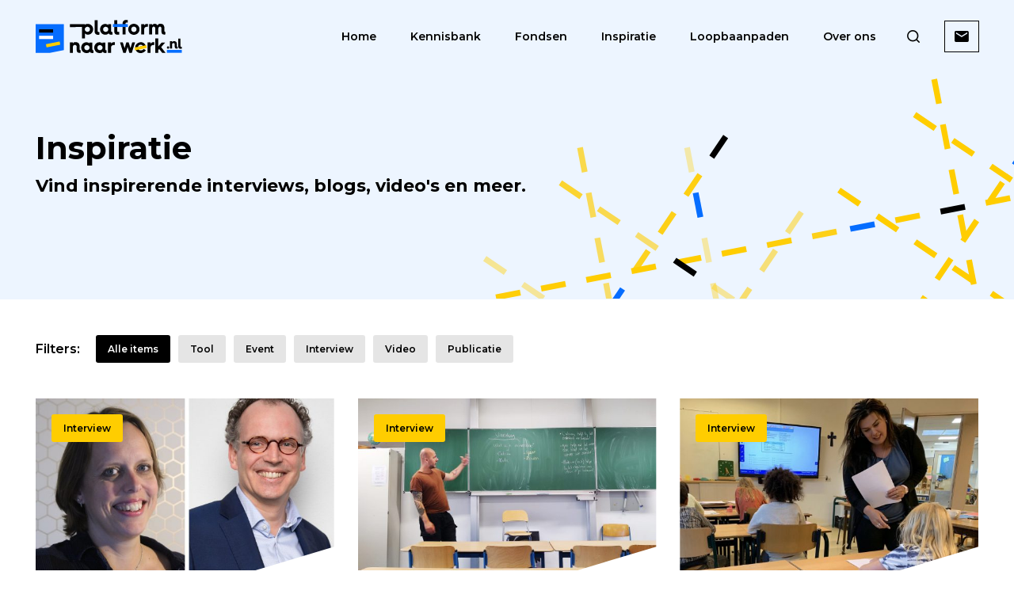

--- FILE ---
content_type: text/html; charset=UTF-8
request_url: https://platformnaarwerk.nl/inspiratie/page/3/
body_size: 7059
content:
<!DOCTYPE html><html
lang=nl><head><meta
http-equiv="Content-Type" content="text/html; charset=utf-8"><meta
http-equiv="X-UA-Compatible" content="IE=edge"><meta
name="viewport" content="width=device-width, initial-scale=1.0"><link
rel=apple-touch-icon sizes=180x180 href=https://platformnaarwerk.nl/wp-content/themes/pnw/assets/general-assets/icons/apple-touch-icon.png?x69661><link
rel="shortcut icon" href=https://platformnaarwerk.nl/wp-content/themes/pnw/assets/general-assets/icons/favicon.ico?x69661><link
rel=icon type=image/png sizes=32x32 href=https://platformnaarwerk.nl/wp-content/themes/pnw/assets/general-assets/icons/favicon-32x32.png?x69661><link
rel=icon type=image/png sizes=16x16 href=https://platformnaarwerk.nl/wp-content/themes/pnw/assets/general-assets/icons/favicon-16x16.png?x69661><link
rel=manifest href=https://platformnaarwerk.nl/wp-content/themes/pnw/assets/general-assets/icons/site.webmanifest><link
rel=mask-icon href=https://platformnaarwerk.nl/wp-content/themes/pnw/assets/general-assets/icons/safari-pinned-tab.svg?x69661><meta
name="msapplication-TileColor" content="#d0b281"><meta
name="theme-color" content="#ffffff"> <script>(function(w,d,s,l,i){w[l]=w[l]||[];w[l].push({'gtm.start':new Date().getTime(),event:'gtm.js'});var f=d.getElementsByTagName(s)[0],j=d.createElement(s),dl=l!='dataLayer'?'&l='+l:'';j.async=true;j.src='https://www.googletagmanager.com/gtm.js?id='+i+dl;f.parentNode.insertBefore(j,f);})(window,document,'script','dataLayer','GTM-MZBB775');</script> <meta
name='robots' content='index, follow, max-image-preview:large, max-snippet:-1, max-video-preview:-1'><style>img:is([sizes="auto" i], [sizes^="auto," i]){contain-intrinsic-size:3000px 1500px}</style><title>Archief Inspiratie - Pagina 3 van 4 - PlatformNaarWerk.nl</title><link
rel=canonical href=https://www.platformnaarwerk.nl/inspiratie/page/3/ ><link
rel=prev href=https://www.platformnaarwerk.nl/inspiratie/page/2/ ><link
rel=next href=https://www.platformnaarwerk.nl/inspiratie/page/4/ ><meta
property="og:locale" content="nl_NL"><meta
property="og:type" content="website"><meta
property="og:title" content="Archief Inspiratie - Pagina 3 van 4 - PlatformNaarWerk.nl"><meta
property="og:url" content="https://www.platformnaarwerk.nl/inspiratie/"><meta
property="og:site_name" content="PlatformNaarWerk.nl"><meta
name="twitter:card" content="summary_large_image"> <script type=application/ld+json class=yoast-schema-graph>{"@context":"https://schema.org","@graph":[{"@type":"CollectionPage","@id":"https://www.platformnaarwerk.nl/inspiratie/","url":"https://www.platformnaarwerk.nl/inspiratie/page/3/","name":"Archief Inspiratie - Pagina 3 van 4 - PlatformNaarWerk.nl","isPartOf":{"@id":"https://platformnaarwerk.nl/#website"},"primaryImageOfPage":{"@id":"https://www.platformnaarwerk.nl/inspiratie/page/3/#primaryimage"},"image":{"@id":"https://www.platformnaarwerk.nl/inspiratie/page/3/#primaryimage"},"thumbnailUrl":"https://platformnaarwerk.nl/wp-content/uploads/Kansrijk-Beroep-en-Leerwerkloket.jpg","breadcrumb":{"@id":"https://www.platformnaarwerk.nl/inspiratie/page/3/#breadcrumb"},"inLanguage":"nl"},{"@type":"ImageObject","inLanguage":"nl","@id":"https://www.platformnaarwerk.nl/inspiratie/page/3/#primaryimage","url":"https://platformnaarwerk.nl/wp-content/uploads/Kansrijk-Beroep-en-Leerwerkloket.jpg","contentUrl":"https://platformnaarwerk.nl/wp-content/uploads/Kansrijk-Beroep-en-Leerwerkloket.jpg","width":2000,"height":1600,"caption":"Steffen Pilkes, projectleider Kansrijk Beroep, en Gera de Vries, landelijk manager Leerwerkloketten"},{"@type":"BreadcrumbList","@id":"https://www.platformnaarwerk.nl/inspiratie/page/3/#breadcrumb","itemListElement":[{"@type":"ListItem","position":1,"name":"Home","item":"https://platformnaarwerk.nl/"},{"@type":"ListItem","position":2,"name":"Inspiratie"}]},{"@type":"WebSite","@id":"https://platformnaarwerk.nl/#website","url":"https://platformnaarwerk.nl/","name":"PlatformNaarWerk.nl","description":"PlatformNaarWerk.nl","potentialAction":[{"@type":"SearchAction","target":{"@type":"EntryPoint","urlTemplate":"https://platformnaarwerk.nl/?s={search_term_string}"},"query-input":{"@type":"PropertyValueSpecification","valueRequired":true,"valueName":"search_term_string"}}],"inLanguage":"nl"}]}</script> <link
rel=alternate type=application/rss+xml title="PlatformNaarWerk.nl &raquo; Inspiratie Feed" href=https://platformnaarwerk.nl/inspiratie/feed/ ><style id=classic-theme-styles-inline-css>/*! This file is auto-generated */
.wp-block-button__link{color:#fff;background-color:#32373c;border-radius:9999px;box-shadow:none;text-decoration:none;padding:calc(.667em + 2px) calc(1.333em + 2px);font-size:1.125em}.wp-block-file__button{background:#32373c;color:#fff;text-decoration:none}</style><style id=global-styles-inline-css>/*<![CDATA[*/:root{--wp--preset--aspect-ratio--square:1;--wp--preset--aspect-ratio--4-3:4/3;--wp--preset--aspect-ratio--3-4:3/4;--wp--preset--aspect-ratio--3-2:3/2;--wp--preset--aspect-ratio--2-3:2/3;--wp--preset--aspect-ratio--16-9:16/9;--wp--preset--aspect-ratio--9-16:9/16;--wp--preset--color--black:#000;--wp--preset--color--cyan-bluish-gray:#abb8c3;--wp--preset--color--white:#fff;--wp--preset--color--pale-pink:#f78da7;--wp--preset--color--vivid-red:#cf2e2e;--wp--preset--color--luminous-vivid-orange:#ff6900;--wp--preset--color--luminous-vivid-amber:#fcb900;--wp--preset--color--light-green-cyan:#7bdcb5;--wp--preset--color--vivid-green-cyan:#00d084;--wp--preset--color--pale-cyan-blue:#8ed1fc;--wp--preset--color--vivid-cyan-blue:#0693e3;--wp--preset--color--vivid-purple:#9b51e0;--wp--preset--gradient--vivid-cyan-blue-to-vivid-purple:linear-gradient(135deg,rgba(6,147,227,1) 0%,rgb(155,81,224) 100%);--wp--preset--gradient--light-green-cyan-to-vivid-green-cyan:linear-gradient(135deg,rgb(122,220,180) 0%,rgb(0,208,130) 100%);--wp--preset--gradient--luminous-vivid-amber-to-luminous-vivid-orange:linear-gradient(135deg,rgba(252,185,0,1) 0%,rgba(255,105,0,1) 100%);--wp--preset--gradient--luminous-vivid-orange-to-vivid-red:linear-gradient(135deg,rgba(255,105,0,1) 0%,rgb(207,46,46) 100%);--wp--preset--gradient--very-light-gray-to-cyan-bluish-gray:linear-gradient(135deg,rgb(238,238,238) 0%,rgb(169,184,195) 100%);--wp--preset--gradient--cool-to-warm-spectrum:linear-gradient(135deg,rgb(74,234,220) 0%,rgb(151,120,209) 20%,rgb(207,42,186) 40%,rgb(238,44,130) 60%,rgb(251,105,98) 80%,rgb(254,248,76) 100%);--wp--preset--gradient--blush-light-purple:linear-gradient(135deg,rgb(255,206,236) 0%,rgb(152,150,240) 100%);--wp--preset--gradient--blush-bordeaux:linear-gradient(135deg,rgb(254,205,165) 0%,rgb(254,45,45) 50%,rgb(107,0,62) 100%);--wp--preset--gradient--luminous-dusk:linear-gradient(135deg,rgb(255,203,112) 0%,rgb(199,81,192) 50%,rgb(65,88,208) 100%);--wp--preset--gradient--pale-ocean:linear-gradient(135deg,rgb(255,245,203) 0%,rgb(182,227,212) 50%,rgb(51,167,181) 100%);--wp--preset--gradient--electric-grass:linear-gradient(135deg,rgb(202,248,128) 0%,rgb(113,206,126) 100%);--wp--preset--gradient--midnight:linear-gradient(135deg,rgb(2,3,129) 0%,rgb(40,116,252) 100%);--wp--preset--font-size--small:13px;--wp--preset--font-size--medium:20px;--wp--preset--font-size--large:36px;--wp--preset--font-size--x-large:42px;--wp--preset--spacing--20:0.44rem;--wp--preset--spacing--30:0.67rem;--wp--preset--spacing--40:1rem;--wp--preset--spacing--50:1.5rem;--wp--preset--spacing--60:2.25rem;--wp--preset--spacing--70:3.38rem;--wp--preset--spacing--80:5.06rem;--wp--preset--shadow--natural:6px 6px 9px rgba(0, 0, 0, 0.2);--wp--preset--shadow--deep:12px 12px 50px rgba(0, 0, 0, 0.4);--wp--preset--shadow--sharp:6px 6px 0px rgba(0, 0, 0, 0.2);--wp--preset--shadow--outlined:6px 6px 0px -3px rgba(255, 255, 255, 1), 6px 6px rgba(0, 0, 0, 1);--wp--preset--shadow--crisp:6px 6px 0px rgba(0, 0, 0, 1)}:where(.is-layout-flex){gap:0.5em}:where(.is-layout-grid){gap:0.5em}body .is-layout-flex{display:flex}.is-layout-flex{flex-wrap:wrap;align-items:center}.is-layout-flex>:is(*,div){margin:0}body .is-layout-grid{display:grid}.is-layout-grid>:is(*,div){margin:0}:where(.wp-block-columns.is-layout-flex){gap:2em}:where(.wp-block-columns.is-layout-grid){gap:2em}:where(.wp-block-post-template.is-layout-flex){gap:1.25em}:where(.wp-block-post-template.is-layout-grid){gap:1.25em}.has-black-color{color:var(--wp--preset--color--black) !important}.has-cyan-bluish-gray-color{color:var(--wp--preset--color--cyan-bluish-gray) !important}.has-white-color{color:var(--wp--preset--color--white) !important}.has-pale-pink-color{color:var(--wp--preset--color--pale-pink) !important}.has-vivid-red-color{color:var(--wp--preset--color--vivid-red) !important}.has-luminous-vivid-orange-color{color:var(--wp--preset--color--luminous-vivid-orange) !important}.has-luminous-vivid-amber-color{color:var(--wp--preset--color--luminous-vivid-amber) !important}.has-light-green-cyan-color{color:var(--wp--preset--color--light-green-cyan) !important}.has-vivid-green-cyan-color{color:var(--wp--preset--color--vivid-green-cyan) !important}.has-pale-cyan-blue-color{color:var(--wp--preset--color--pale-cyan-blue) !important}.has-vivid-cyan-blue-color{color:var(--wp--preset--color--vivid-cyan-blue) !important}.has-vivid-purple-color{color:var(--wp--preset--color--vivid-purple) !important}.has-black-background-color{background-color:var(--wp--preset--color--black) !important}.has-cyan-bluish-gray-background-color{background-color:var(--wp--preset--color--cyan-bluish-gray) !important}.has-white-background-color{background-color:var(--wp--preset--color--white) !important}.has-pale-pink-background-color{background-color:var(--wp--preset--color--pale-pink) !important}.has-vivid-red-background-color{background-color:var(--wp--preset--color--vivid-red) !important}.has-luminous-vivid-orange-background-color{background-color:var(--wp--preset--color--luminous-vivid-orange) !important}.has-luminous-vivid-amber-background-color{background-color:var(--wp--preset--color--luminous-vivid-amber) !important}.has-light-green-cyan-background-color{background-color:var(--wp--preset--color--light-green-cyan) !important}.has-vivid-green-cyan-background-color{background-color:var(--wp--preset--color--vivid-green-cyan) !important}.has-pale-cyan-blue-background-color{background-color:var(--wp--preset--color--pale-cyan-blue) !important}.has-vivid-cyan-blue-background-color{background-color:var(--wp--preset--color--vivid-cyan-blue) !important}.has-vivid-purple-background-color{background-color:var(--wp--preset--color--vivid-purple) !important}.has-black-border-color{border-color:var(--wp--preset--color--black) !important}.has-cyan-bluish-gray-border-color{border-color:var(--wp--preset--color--cyan-bluish-gray) !important}.has-white-border-color{border-color:var(--wp--preset--color--white) !important}.has-pale-pink-border-color{border-color:var(--wp--preset--color--pale-pink) !important}.has-vivid-red-border-color{border-color:var(--wp--preset--color--vivid-red) !important}.has-luminous-vivid-orange-border-color{border-color:var(--wp--preset--color--luminous-vivid-orange) !important}.has-luminous-vivid-amber-border-color{border-color:var(--wp--preset--color--luminous-vivid-amber) !important}.has-light-green-cyan-border-color{border-color:var(--wp--preset--color--light-green-cyan) !important}.has-vivid-green-cyan-border-color{border-color:var(--wp--preset--color--vivid-green-cyan) !important}.has-pale-cyan-blue-border-color{border-color:var(--wp--preset--color--pale-cyan-blue) !important}.has-vivid-cyan-blue-border-color{border-color:var(--wp--preset--color--vivid-cyan-blue) !important}.has-vivid-purple-border-color{border-color:var(--wp--preset--color--vivid-purple) !important}.has-vivid-cyan-blue-to-vivid-purple-gradient-background{background:var(--wp--preset--gradient--vivid-cyan-blue-to-vivid-purple) !important}.has-light-green-cyan-to-vivid-green-cyan-gradient-background{background:var(--wp--preset--gradient--light-green-cyan-to-vivid-green-cyan) !important}.has-luminous-vivid-amber-to-luminous-vivid-orange-gradient-background{background:var(--wp--preset--gradient--luminous-vivid-amber-to-luminous-vivid-orange) !important}.has-luminous-vivid-orange-to-vivid-red-gradient-background{background:var(--wp--preset--gradient--luminous-vivid-orange-to-vivid-red) !important}.has-very-light-gray-to-cyan-bluish-gray-gradient-background{background:var(--wp--preset--gradient--very-light-gray-to-cyan-bluish-gray) !important}.has-cool-to-warm-spectrum-gradient-background{background:var(--wp--preset--gradient--cool-to-warm-spectrum) !important}.has-blush-light-purple-gradient-background{background:var(--wp--preset--gradient--blush-light-purple) !important}.has-blush-bordeaux-gradient-background{background:var(--wp--preset--gradient--blush-bordeaux) !important}.has-luminous-dusk-gradient-background{background:var(--wp--preset--gradient--luminous-dusk) !important}.has-pale-ocean-gradient-background{background:var(--wp--preset--gradient--pale-ocean) !important}.has-electric-grass-gradient-background{background:var(--wp--preset--gradient--electric-grass) !important}.has-midnight-gradient-background{background:var(--wp--preset--gradient--midnight) !important}.has-small-font-size{font-size:var(--wp--preset--font-size--small) !important}.has-medium-font-size{font-size:var(--wp--preset--font-size--medium) !important}.has-large-font-size{font-size:var(--wp--preset--font-size--large) !important}.has-x-large-font-size{font-size:var(--wp--preset--font-size--x-large) !important}:where(.wp-block-post-template.is-layout-flex){gap:1.25em}:where(.wp-block-post-template.is-layout-grid){gap:1.25em}:where(.wp-block-columns.is-layout-flex){gap:2em}:where(.wp-block-columns.is-layout-grid){gap:2em}:root :where(.wp-block-pullquote){font-size:1.5em;line-height:1.6}/*]]>*/</style><link
rel=stylesheet id=app-css href='https://platformnaarwerk.nl/wp-content/themes/pnw/assets/served-assets/production/sass/front-end/app.css?x69661&amp;ver=1764752148' media=all><link
rel=stylesheet id=print-css href='https://platformnaarwerk.nl/wp-content/themes/pnw/assets/served-assets/production/sass/front-end/print.css?x69661&amp;ver=1764752148' media=print><link
rel=stylesheet id=searchwp-forms-css href='https://platformnaarwerk.nl/wp-content/plugins/searchwp/assets/css/frontend/search-forms.css?x69661&amp;ver=4.3.18' media=all> <script src="https://platformnaarwerk.nl/wordpress/wp-includes/js/jquery/jquery.min.js?x69661&amp;ver=3.7.1" id=jquery-core-js></script> <link
rel=https://api.w.org/ href=https://platformnaarwerk.nl/wp-json/ ><link
rel=EditURI type=application/rsd+xml title=RSD href=https://platformnaarwerk.nl/wordpress/xmlrpc.php?rsd><meta
name="generator" content="WordPress 6.7.4"></head><body
class=archive-page> <script>((d,i,m)=>{ct=t=>d.createTextNode(t);ce=e=>d.createElement(e);d.querySelectorAll(i).forEach(e=>{const a=ce('a'),div=ce('div'),p=ce('p'),s=e.dataset.cookieblockSrc,sp=/google\.com\/maps\/embed/.test(s)?'Google Maps':/player\.vimeo\.com\/video\//.test(s)?'Vimeo':/youtube\.com\/embed\//.test(s)?'YouTube':undefined;if(!sp)return;div.innerHTML=`<div style="background-color:#CCC;display:inline-block;height:${
                    e.height}px;position:relative;width:${e.width}px;">`+'<div style="background-color'
+':#848484;border-radius:15px;height:50%;position:absolute;transform:translate(50%'
+',50%);width:50%;"><p style="color:#FFF;font-size:7.5em;position:relative;top:50%'
+';left:50%;margin:0;text-align:center;transform:translate(-50%,-50%);">&ctdot;</p'
+'></div>';div.classList.add(`cookieconsent-optout-${m}`);a.textContent=`Accepteer ${
                m} cookies`;a.href='javascript:Cookiebot.renew()';p.append(ct('Deze inhoud is niet beschikbaar omdat u geen aanvullende cookies heeft geaccepteerd. '),a,ct(` om de ${sp} inhoud te bekijken.`));div.append(p);e.parentNode.insertBefore(div,e);})})(document,'iframe[data-cookieblock-src]','marketing')</script> 
<noscript><iframe
src="https://www.googletagmanager.com/ns.html?id=GTM-MZBB775"
height=0 width=0 style=display:none;visibility:hidden></iframe></noscript><h2 class="hide-item">Platform naar Werk</h2><div
id=page><header
class="site-header bgr-shade-1">
<a
class=skip-link href=#main>Ga naar inhoud</a><div
class=container><div
class=row><div
class=column-12-12><div
class=header-container><div
class=header-left><div
class=logo>
<a
href=https://platformnaarwerk.nl/ title=PlatformNaarWerk.nl rel=home class=site-logo>
<img
src=https://platformnaarwerk.nl/wp-content/themes/pnw/assets/general-assets/images/logo-pnw.svg?x69661 alt=PlatformNaarWerk.nl>
</a></div></div><div
class=header-right><nav><h2 class="hide-item has-style-element">Menu</h2><ul
id=menu-hoofdmenu class=menu><li
id=menu-item-139 class="menu-item menu-item-type-post_type menu-item-object-page menu-item-home menu-item-139"><a
href=https://platformnaarwerk.nl/ >Home</a></li>
<li
id=menu-item-144 class="menu-item menu-item-type-custom menu-item-object-custom menu-item-144"><a
href=/kennisbank/ >Kennisbank</a></li>
<li
id=menu-item-1185 class="menu-item menu-item-type-custom menu-item-object-custom menu-item-1185"><a
href=/fondsen/ >Fondsen</a></li>
<li
id=menu-item-141 class="menu-item menu-item-type-custom menu-item-object-custom menu-item-141"><a
href=/inspiratie/ >Inspiratie</a></li>
<li
id=menu-item-1586 class="menu-item menu-item-type-post_type menu-item-object-page menu-item-1586"><a
href=https://platformnaarwerk.nl/loopbaanpaden/ >Loopbaanpaden</a></li>
<li
id=menu-item-204 class="menu-item menu-item-type-post_type menu-item-object-page menu-item-204"><a
href=https://platformnaarwerk.nl/over-ons/ >Over ons</a></li></ul></nav>
<a
role=button class="search-button button" href="/?s=" title=Zoeken><div
class=icon></div>
<span
class=mobile-only>Zoeken</span>
</a>
<a
role=button class="button btn-ghost-black" href=https://www.platformnaarwerk.nl/helpdesk/ title=Helpdesk><div
class=icon></div>
<span
class=mobile-only>Helpdesk</span>
</a></div>
<a
href=# class="mburger mburger--collapse" role=button><div
class=burger-button>
<span>Menu</span></div>
</a></div></div></div></div></header><main
id=main><div
class="hero bgr-shade-1 is-archive"><div
class=container><div
class=row><div
class=column-12-7><h1 class="hero-title">Inspiratie</h1>
<span
class=hero-text>Vind inspirerende interviews, blogs, video's en meer.</span></div></div></div>
<object
id=header-bg aria-hidden=true data=/wp-content/themes/pnw/assets/general-assets/images/bgr-element-2.svg tabindex=-1 class="wow fadeIn" data-wow-offset=10 data-wow-delay=0.5s></object></div><section
class="archive-filters wow fadeIn"><div
class=container><div
class=row><div
class=column-12-12>
<span
class=filter-title>
<span>Filters:</span>
</span><ul
class=archive-filters>
<li><a
class=active href=https://platformnaarwerk.nl/inspiratie/ aria-current=true>Alle items</a></li><li><a
class href=https://platformnaarwerk.nl/inspiratie-filter/tool/ >Tool</a></li><li><a
class href=https://platformnaarwerk.nl/inspiratie-filter/event/ >Event</a></li><li><a
class href=https://platformnaarwerk.nl/inspiratie-filter/interview/ >Interview</a></li><li><a
class href=https://platformnaarwerk.nl/inspiratie-filter/video/ >Video</a></li><li><a
class href=https://platformnaarwerk.nl/inspiratie-filter/publicatie/ >Publicatie</a></li></ul></div></div></div></section><section
class="archive wow fadeIn"><div
class=container><div
class="row row-postcards"><div
class=column-12-4><article
id=post-774 class=default-post>
<a
class=card-link href=https://platformnaarwerk.nl/inspiratie/kansrijk-beroep-en-leerwerkloketten-wij-helpen-mensen-de-bomen-in-het-bos-te-zien/ ><header
class=content><h1>Kansrijk Beroep en Leerwerkloketten: ‘Wij helpen mensen de bomen in het bos te zien’</h1>
<time
datetime=2022-07-12>12 juli 2022</time></header><div
class=post-categories><div
class=category-link>
<span
class="category no-link">Interview</span></div></div><div
class="image polygon-2"><figure><img
src=https://platformnaarwerk.nl/wp-content/uploads/Kansrijk-Beroep-en-Leerwerkloket-580x335.jpg?x69661 alt="Steffen Pilkes, projectleider Kansrijk Beroep, en Gera de Vries, landelijk manager Leerwerkloketten" title="Kansrijk Beroep en Leerwerkloket"></figure></div>  </a></article></div><div
class=column-12-4><article
id=post-742 class=default-post>
<a
class=card-link href=https://platformnaarwerk.nl/inspiratie/mentor-jaap-ik-heb-iets-stabiel-en-prachtig-bij-de-lurven-gegrepen/ ><header
class=content><h1>Mentor Jaap: ‘Niets anders wat ik liever zou doen&#8217;</h1>
<time
datetime=2022-06-27>27 juni 2022</time></header><div
class=post-categories><div
class=category-link>
<span
class="category no-link">Interview</span></div></div><div
class="image polygon-2"><figure><img
src=https://platformnaarwerk.nl/wp-content/uploads/Jaap-Huizing-voor-een-schoolbord-580x335.jpeg?x69661 alt="docent voor een schoolbord in een klaslokaal" title="Jaap Huizing voor een schoolbord"></figure></div>  </a></article></div><div
class=column-12-4><article
id=post-714 class=default-post>
<a
class=card-link href=https://platformnaarwerk.nl/inspiratie/van-de-horeca-naar-het-onderwijs-ook-hier-kan-ik-er-een-feestje-van-maken/ ><header
class=content><h1>Van de horeca naar het onderwijs: ‘Ook hier kan ik er een feestje van maken’</h1>
<time
datetime=2022-06-09>9 juni 2022</time></header><div
class=post-categories><div
class=category-link>
<span
class="category no-link">Interview</span></div></div><div
class="image polygon-2"><figure><img
src=https://platformnaarwerk.nl/wp-content/uploads/klaslokaal-e1654784280514-580x335.jpg?x69661 alt="juffrouw staat bij een tafel van een leerling" title=klaslokaal></figure></div>  </a></article></div><div
class=column-12-4><article
id=post-1587 class=default-post>
<a
class=card-link href=https://platformnaarwerk.nl/inspiratie/instapdagen-ervaar-hoe-het-werkt-in-de-transport-en-logistiek/ ><header
class=content><h1>Instapdagen: ervaar hoe het werkt in de transport en logistiek</h1>
<time
datetime=2022-05-19>19 mei 2022</time></header><div
class=post-categories><div
class=category-link>
<span
class="category no-link">Event</span></div></div><div
class="image polygon-2"><figure><img
src=https://platformnaarwerk.nl/wp-content/uploads/Instapdag-Almelo-14-april-1-1024x683-1-580x335.jpg?x69661 alt="mensen staan bij een bureau tijdens de instapdag" title=Instapdag-Almelo-14-april-1-1024&#215;683></figure></div>  </a></article></div><div
class=column-12-4><article
id=post-646 class=default-post>
<a
class=card-link href=https://platformnaarwerk.nl/inspiratie/enthousiasme-sleutelwoord-bij-overstap-naar-andere-sector/ ><header
class=content><h1>Enthousiasme sleutelwoord bij overstap naar andere sector</h1>
<time
datetime=2022-05-19>19 mei 2022</time></header><div
class=post-categories><div
class=category-link>
<span
class="category no-link">Interview</span></div></div><div
class="image polygon-2"><figure><img
src=https://platformnaarwerk.nl/wp-content/uploads/Marlies-werd-ambulancechauffeur-Ambulance-IJsselland-580x335.jpg?x69661 alt="Ambulancepersoneel plaatst een persoon op een brancard in de ambulance" title=Marlies-werd-ambulancechauffeur-Ambulance-IJsselland></figure></div>  </a></article></div><div
class=column-12-4><article
id=post-640 class=default-post>
<a
class=card-link href=https://platformnaarwerk.nl/inspiratie/verborgen-it-talent-begeleiden-naar-werk-de-motivatie-die-zij-hebben-is-zo-waardevol/ ><header
class=content><h1>Verborgen IT-talent begeleiden naar werk: ‘De motivatie die zij hebben, is zo waardevol’</h1>
<time
datetime=2022-05-19>19 mei 2022</time></header><div
class=post-categories><div
class=category-link>
<span
class="category no-link">Video</span></div></div><div
class="image polygon-2"><figure><img
src=https://platformnaarwerk.nl/wp-content/uploads/Saskia-Verstege-580x335.png?x69661 alt="Saskia Verstege" title="Saskia Verstege"></figure></div>  </a></article></div><div
class=column-12-4><article
id=post-639 class=default-post>
<a
class=card-link href=https://platformnaarwerk.nl/inspiratie/directeur-james-mensen-helpen-hun-weg-terug-te-vinden-daar-doe-ik-het-voor/ ><header
class=content><h1>Directeur James: ‘Mensen helpen hun weg terug te vinden, daar doe ik het voor’</h1>
<time
datetime=2022-05-19>19 mei 2022</time></header><div
class=post-categories><div
class=category-link>
<span
class="category no-link">Video</span></div></div><div
class="image polygon-2"><figure><img
src=https://platformnaarwerk.nl/wp-content/uploads/Karlien-Haak-580x335.png?x69661 alt="Karlien Haak" title="Karlien Haak"></figure></div>  </a></article></div><div
class=column-12-4><article
id=post-596 class=default-post>
<a
class=card-link href=https://platformnaarwerk.nl/inspiratie/een-tweede-loopbaan-na-de-brandweer/ ><header
class=content><h1>Een tweede loopbaan na de brandweer</h1>
<time
datetime=2022-05-03>3 mei 2022</time></header><div
class=post-categories><div
class=category-link>
<span
class="category no-link">Video</span></div></div><div
class="image polygon-2"><figure><img
src=https://platformnaarwerk.nl/wp-content/uploads/Mariska-Hidding-580x335.png?x69661 alt title="Mariska Hidding"></figure></div>  </a></article></div><div
class=column-12-4><article
id=post-595 class=default-post>
<a
class=card-link href=https://platformnaarwerk.nl/inspiratie/loopbaanadviseur-aan-het-woord-ik-zie-waar-talenten-liggen/ ><header
class=content><h1>Loopbaanadviseur aan het woord: ‘Ik zie waar talenten liggen’</h1>
<time
datetime=2022-05-03>3 mei 2022</time></header><div
class=post-categories><div
class=category-link>
<span
class="category no-link">Video</span></div></div><div
class="image polygon-2"><figure><img
src=https://platformnaarwerk.nl/wp-content/uploads/Helma-Schuldink-580x335.png?x69661 alt title="Helma Schuldink"></figure></div>  </a></article></div></div><div
class=row><div
class=column-12-12><div
class=row><div
class=column-12-12><nav
class="navigation pagination" aria-label="Posts pagination"><h2 class="screen-reader-text">Posts pagination</h2><div
class=nav-links><a
class="prev page-numbers" href=https://platformnaarwerk.nl/inspiratie/page/2/ ><span
class=hide-span>prev</span></a>
<a
class=page-numbers href=https://platformnaarwerk.nl/inspiratie/ >1</a>
<a
class=page-numbers href=https://platformnaarwerk.nl/inspiratie/page/2/ >2</a>
<span
aria-current=page class="page-numbers current">3</span>
<a
class=page-numbers href=https://platformnaarwerk.nl/inspiratie/page/4/ >4</a>
<a
class="next page-numbers" href=https://platformnaarwerk.nl/inspiratie/page/4/ ><span
class=hide-span>next</span></a></div></nav></div></div></div></div></div></section></main><footer
id=footer><div
class="upper bgr-black"><div
class=container><div
class=row><div
class=column-12-12><div
class=footer-left><div
class=copyright>
<span>&copy; 2026 <a
href=https://platformnaarwerk.nl/ title=PlatformNaarWerk.nl rel=home>PlatformNaarWerk.nl</a></span></div><nav
aria-label="Footer menu" class=footer-menu><h2 class="hide-item">Footer menu</h2><ul
id=menu-footer class=menu><li
id=menu-item-284 class="menu-item menu-item-type-post_type menu-item-object-page menu-item-privacy-policy menu-item-284"><a
rel=privacy-policy href=https://platformnaarwerk.nl/privacy/ >Privacy</a></li>
<li
id=menu-item-261 class="menu-item menu-item-type-post_type menu-item-object-page menu-item-261"><a
href=https://platformnaarwerk.nl/cookies/ >Cookies</a></li>
<li
id=menu-item-262 class="menu-item menu-item-type-post_type menu-item-object-page menu-item-262"><a
href=https://platformnaarwerk.nl/over-ons/ >Over ons</a></li>
<li
id=menu-item-260 class="menu-item menu-item-type-post_type menu-item-object-page menu-item-260"><a
href=https://platformnaarwerk.nl/helpdesk/ >Helpdesk</a></li>
<li
id=menu-item-829 class="menu-item menu-item-type-post_type menu-item-object-page menu-item-829"><a
href=https://platformnaarwerk.nl/sitemap/ >Sitemap</a></li></ul></nav></div><div
class=footer-right><nav
class=follow><h2 class="hide-item">Volg Platform naar Werk</h2>
<span
class=follow-us>Volg ons</span>
<a
role=button class="button btn-ghost-white linkedin" href=https://www.linkedin.com/company/76666240/ ><span>LinkedIn</span></a>  <a
role=button class="button btn-ghost-white newsletter" href=https://www.platformnaarwerk.nl/nieuwsbrief><span>Nieuwsbrief</span></a></nav></div></div></div></div></div><div
class=bottom><div
class=container><div
class=row><div
class="logo-left column-12-6">
<span>Een initiatief van</span>
<a
href=https://www.caop.nl title=CAOP class=caop-logo target=_blank>
<img
src=https://platformnaarwerk.nl/wp-content/themes/pnw/assets/general-assets/images/logo-caop.svg?x69661 alt="Logo CAOP">
</a></div><div
class="logo-right column-12-6">
<span>Met subsidie van</span>
<a
href=https://www.rijksoverheid.nl/ministeries/ministerie-van-sociale-zaken-en-werkgelegenheid title="Logo SZW" class=szw-logo target=_blank>
<img
src=https://platformnaarwerk.nl/wp-content/themes/pnw/assets/general-assets/images/logo-szw.svg?x69661 alt="Logo SZW">
</a></div></div></div></div></footer></div>
 <script>(function(d,s,i,r){if(d.getElementById(i)){return;}
var n=d.createElement(s),e=d.getElementsByTagName(s)[0];n.id=i;n.src='//js.hs-analytics.net/analytics/'+(Math.ceil(new Date()/r)*r)+'/25232914.js';e.parentNode.insertBefore(n,e);})(document,"script","hs-analytics",300000);</script>  <script id=app-js-extra>var pnwAPI={"nonce":"86cab93445","url":"https:\/\/platformnaarwerk.nl\/wp-json\/pnw\/v1\/"};</script> <script src="https://platformnaarwerk.nl/wp-content/themes/pnw/assets/served-assets/production/javascript/front-end/app.js?x69661&amp;ver=1764752148" id=app-js></script> </body></html>

--- FILE ---
content_type: text/css
request_url: https://platformnaarwerk.nl/wp-content/themes/pnw/assets/served-assets/production/sass/front-end/app.css?x69661&ver=1764752148
body_size: 27122
content:
/* =============================================================================
   Typography (needs to be on top)
   ========================================================================== */
@import url("https://fonts.googleapis.com/css2?family=Montserrat:wght@400;500;600;700&display=swap");
/* =============================================================================
 *
 *   Framework
 *
 * ========================================================================== */
/* =============================================================================
 *
 *   Debug
 *
 * ========================================================================== */
pre.xdebug-var-dump {
  float: left;
  overflow-x: scroll;
  background: #cacaca;
  padding: 30px;
  margin: 30px;
  width: calc(100% - 60px);
}
pre.xdebug-var-dump small {
  font-size: 10px;
}

/* =============================================================================
 *
 *   Basic
 *
 * ========================================================================== */
*,
*::before,
*::after {
  box-sizing: border-box;
}

:focus {
  outline: unset;
}

html,
body {
  margin: 0 auto;
  min-height: 100vh;
  -webkit-font-smoothing: antialiased;
  -moz-osx-font-smoothing: grayscale;
  position: relative;
}

body #page {
  display: flex;
  flex-direction: column;
  float: unset;
  min-height: 100vh;
  margin: 0 auto;
}

header,
main,
footer,
section,
div {
  float: left;
  width: 100%;
  position: relative;
  vertical-align: top;
}

#wp-toolbar {
  width: 100%;
}

#CookiebotWidget {
  width: -webkit-fit-content;
  width: -moz-fit-content;
  width: fit-content;
}

ul {
  margin: 0;
  padding: 0;
}

/* =============================================================================
 *
 *   Framework
 *
 * ========================================================================== */
/* =============================================================================
   Columns default
   ========================================================================== */
[class^=column] {
  margin: 0 15px;
  float: left;
  min-height: 1px;
}

/* =============================================================================
   Container
   ========================================================================== */
.container {
  max-width: 1300px;
}

.container-small {
  max-width: 975px;
}

[class^=container] {
  margin: 0 auto;
  padding: 0 30px;
  float: none;
}
[class^=container] .row {
  padding: 0 15px;
  min-height: 1px;
  vertical-align: top;
  width: calc(100% + 30px);
  display: inline-block;
  margin-left: -15px;
  margin-right: -15px;
  margin-bottom: 30px;
}
[class^=container] .row.no-margin {
  margin-bottom: 0;
}
[class^=container] .row .column-12-1 {
  width: calc(8.3333333333% - 30px);
}
[class^=container] .row .column-12-2 {
  width: calc(16.6666666667% - 30px);
}
[class^=container] .row .column-12-3 {
  width: calc(25% - 30px);
}
[class^=container] .row .column-12-4 {
  width: calc(33.3333333333% - 30px);
}
[class^=container] .row .column-12-5 {
  width: calc(41.6666666667% - 30px);
}
[class^=container] .row .column-12-6 {
  width: calc(50% - 30px);
}
[class^=container] .row .column-12-7 {
  width: calc(58.3333333333% - 30px);
}
[class^=container] .row .column-12-8 {
  width: calc(66.6666666666% - 30px);
}
[class^=container] .row .column-12-9 {
  width: calc(75% - 30px);
}
[class^=container] .row .column-12-10 {
  width: calc(83.3333333333% - 30px);
}
[class^=container] .row .column-12-11 {
  width: calc(91.6666666667% - 30px);
}
[class^=container] .row .column-12-12 {
  width: calc(100% - 30px);
}
[class^=container] .row:last-child {
  margin-bottom: 0;
}

@media only screen and (max-width: 1000px) {
  [class^=container] .row .column-12-8, [class^=container] .row .column-12-9, [class^=container] .row .column-12-10, [class^=container] .row .column-12-11 {
    width: calc(100% - 30px);
  }
}
@media only screen and (max-width: 768px) {
  [class^=container] {
    padding: 0;
  }
  [class^=container] .row {
    width: 100%;
    padding: 0;
    margin: 0 0 15px 0;
  }
  [class^=container] .row .column-12-6 {
    width: calc(100% - 30px);
  }
}
@media only screen and (max-width: 600px) {
  [class^=container] .row .column-12-4, [class^=container] .row .column-12-3 {
    width: calc(50% - 30px);
  }
}
@media only screen and (max-width: 450px) {
  [class^=container] .row .column-12-1, [class^=container] .row .column-12-2, [class^=container] .row .column-12-3, [class^=container] .row .column-12-4, [class^=container] .row .column-12-5, [class^=container] .row .column-12-7 {
    width: calc(100% - 30px);
  }
}
.screen-reader-text {
  position: absolute;
  width: 1px;
  height: 1px;
  padding: 0;
  margin: -1px;
  overflow: hidden;
  clip: rect(0, 0, 0, 0);
  border: 0;
}

/* =============================================================================
 *
 *   Typography
 *
 * ========================================================================== */
p {
  margin: 0;
}

a {
  text-decoration: none;
}

p a {
  color: #000;
  border-bottom: 1px solid #000;
  transition: all 0.2s ease-in-out;
}
p a:hover {
  padding-bottom: 2px;
}

.post.intro p {
  margin-bottom: 30px;
}

h1, h2, h3, h4, h5, h6 {
  font-style: normal;
  font-stretch: normal;
  letter-spacing: normal;
  margin: 0;
}

blockquote {
  -webkit-margin-before: 0;
          margin-block-start: 0;
  -webkit-margin-after: 0;
          margin-block-end: 0;
  -webkit-margin-start: 0;
          margin-inline-start: 0;
  -webkit-margin-end: 0;
          margin-inline-end: 0;
}

/* =============================================================================
 *
 *   Content
 *
 * ========================================================================== */
.d-none {
  display: none;
}

figure {
  float: left;
  margin: 0;
  -webkit-margin-before: 0;
          margin-block-start: 0;
  -webkit-margin-after: 0;
          margin-block-end: 0;
  -webkit-margin-start: 0;
          margin-inline-start: 0;
  -webkit-margin-end: 0;
          margin-inline-end: 0;
  width: 100%;
  position: relative;
}

hr {
  border: 0;
  border-top: 1px solid grey;
  display: block;
  height: 1px;
  padding: 0;
  margin: 30px 0;
}

img {
  height: auto;
  vertical-align: top;
  width: 100%;
  max-width: 100%;
  display: block;
}

article {
  display: inline-block;
  width: 100%;
}

iframe:not([title=reCAPTCHA]) {
  width: 100% !important;
  max-width: 100%;
  min-height: 350px;
  margin: 30px 0;
}

/* =============================================================================
   Ninja Forms
   ========================================================================== */
.g-recaptcha > div {
  max-width: 100% !important;
}

/* =============================================================================
   Pagination
   ========================================================================== */
nav.navigation.pagination {
  text-align: center;
  width: 100%;
  display: inline-block;
  vertical-align: top;
}
nav.navigation.pagination h2 {
  display: none;
}

/* =============================================================================
   404
   ========================================================================== */
section#not-found .heading {
  padding: 90px 0;
  text-align: center;
}
section#not-found .heading h2 {
  font-size: 70px;
  margin: 0;
  font-weight: bold;
  letter-spacing: 10px;
  text-transform: uppercase;
}
section#not-found .heading h3 {
  font-size: 40px;
  font-weight: normal;
  letter-spacing: 10px;
  text-transform: uppercase;
}
section#not-found .indent {
  text-align: center;
}
section#not-found .indent h3 {
  margin-bottom: 10px;
}
section#not-found .indent p {
  margin-bottom: 10px;
}

/* =============================================================================
 *
 *   Forms
 *
 * ========================================================================== */
textarea {
  max-width: 100%;
  width: 100% !important;
}

textarea,
input.text,
input[type=text],
input[type=button],
input[type=submit],
.input-checkbox {
  -webkit-appearance: none;
  border-radius: 0;
}

.pika-single.is-bound {
  width: auto !important;
}

/* =============================================================================
 *
 *   Start
 *
 * ========================================================================== */
/* =============================================================================
 *
 *   Template Icons
 *
 * ========================================================================== */
@font-face {
  font-family: "icons";
  src: url("../../../../general-assets/fonts/icons.eot");
  src: url("../../../../general-assets/fonts/icons.eot?#iefix") format("eot"), url("../../../../general-assets/fonts/icons.woff2") format("woff2"), url("../../../../general-assets/fonts/icons.woff") format("woff"), url("../../../../general-assets/fonts/icons.ttf") format("truetype");
}
.archive-page .dropdown-container button.find-funds__button::after, .fund-card__category::before, .icon-call::before, .icon-mobile::before, .icon-whatsapp::before, .icon-envelope::before, .pagination .nav-links .page-numbers.next::before, .pagination .nav-links .page-numbers.prev::before, #sticky-share .ico-mail::after, #sticky-share .ico-whatsapp::after, #sticky-share .ico-twitter::after, #sticky-share .ico-linkedin::after, #sticky-share .ico-facebook::after, aside .category h2.education::before, aside .category h2.sector::before, aside .category h2.location::before, aside .category h2.targetgroup::before, aside .category h2.phase::before, .equipment-postcards a.card-link footer .equipment-card-footer-col__title.equipment-card-footer-col__title--targetgroup::before, .equipment-postcards a.card-link footer .equipment-card-footer-col__title.equipment-card-footer-col__title--type::before, .equipment-postcards a.card-link footer .equipment-card-footer-col__title.equipment-card-footer-col__title--phase::before, .equipment-postcards a.card-link footer .equipment-card-footer-col__title.equipment-card-footer-col__title--education::before, .equipment-postcards a.card-link footer .equipment-card-footer-col__title.equipment-card-footer-col__title--sector::before, .equipment-postcards a.card-link footer .equipment-card-footer-col__title.equipment-card-footer-col__title--region::before, .equipment-card-less-relevant .arrow::after, .singular-back-link::before, .equipment-single-page .hero-categories .category-link::before, .searchbar .search-button-equipment.button::after, .checkbox-filter.type h2::before, .checkbox-filter.education h2::before, .checkbox-filter.sector h2::before, .checkbox-filter.region h2::before, .checkbox-filter.targetgroup h2::before, .checkbox-filter.phase h2::before, .checkbox-filter .filters input[type=checkbox]:checked ~ label::after, .checkbox-filter .filters-heading::after, body:not(.front-page):not(.fund-archive) .checkbox-filter .filters li.js-has-children.children-checked > label::after, body:not(.front-page):not(.fund-archive) .checkbox-filter.open .filters li.js-has-children.sub-open::after, body:not(.front-page):not(.fund-archive) .checkbox-filter.open .filters li.js-has-children::after, .filter-collapse-btn span::before, #filters-header #active-filters-pills .pills .pill .remove-filter-icon::after, .dropdown-container .equipment_sector a::before,
.dropdown-container .equipment_sector .mobile-title::before, .dropdown-container .equipment_region a::before,
.dropdown-container .equipment_region .mobile-title::before, .dropdown-container .equipment_phase a::before,
.dropdown-container .equipment_phase .mobile-title::before, .dropdown-container a::after, .cookie-message.show a.button span::after,
.cookie-placeholder a.button span::after,
.cookie-switcher a.button span::after, #footer .footer-right .follow a.newsletter span::before, #footer .footer-right .follow a.linkedin span::before, .site-header .header-right .search-button .icon::after, .site-header .header-right .button .icon::after, .read-more::after, .button::after,
.gform_button[type=submit]::after, .icon-whatsapp, .icon-tool, .icon-targetgroup, .icon-some-whatsapp, .icon-some-twitter, .icon-some-mail, .icon-some-linkedin, .icon-some-facebook, .icon-sector, .icon-search, .icon-plus, .icon-phone, .icon-phase, .icon-newsletter, .icon-mobile, .icon-minus, .icon-location, .icon-linkedin, .icon-filter, .icon-envelope, .icon-education, .icon-check, .icon-arrow, .icon-arrow-dropdown {
  font-family: "icons";
  -webkit-font-smoothing: antialiased;
  -moz-osx-font-smoothing: grayscale;
  font-style: normal;
  font-variant: normal;
  font-weight: normal;
  text-decoration: none;
  text-transform: none;
}

.icon-arrow-dropdown {
  content: "\e001";
}

.icon-arrow {
  content: "\e002";
}

.icon-check {
  content: "\e003";
}

.icon-education {
  content: "\e004";
}

.icon-envelope {
  content: "\e005";
}

.icon-filter {
  content: "\e006";
}

.icon-linkedin {
  content: "\e007";
}

.icon-location {
  content: "\e008";
}

.icon-minus {
  content: "\e009";
}

.icon-mobile {
  content: "\e00a";
}

.icon-newsletter {
  content: "\e00b";
}

.icon-phase {
  content: "\e00c";
}

.icon-phone {
  content: "\e00d";
}

.icon-plus {
  content: "\e00e";
}

.icon-search {
  content: "\e00f";
}

.icon-sector {
  content: "\e010";
}

.icon-some-facebook {
  content: "\e011";
}

.icon-some-linkedin {
  content: "\e012";
}

.icon-some-mail {
  content: "\e013";
}

.icon-some-twitter {
  content: "\e014";
}

.icon-some-whatsapp {
  content: "\e015";
}

.icon-targetgroup {
  content: "\e016";
}

.icon-tool {
  content: "\e017";
}

.icon-whatsapp {
  content: "\e018";
}

/* =============================================================================
 *
 *   Variables
 *
 * ========================================================================== */
/* =============================================================================
   Layout
   ========================================================================== */
/* =============================================================================
   Colors
   ========================================================================== */
/* =============================================================================
 *
 *   App
 *
 * ========================================================================== */
/* =============================================================================
 *
 *   Typography
 *
 * ========================================================================== */
html {
  scroll-behavior: smooth;
}

h1 {
  font-size: 1.875rem;
}

h2 {
  font-size: 1.625rem;
  font-weight: 700;
  margin-bottom: 0.625rem;
}

h3,
h4,
h5,
h6 {
  margin-bottom: 0.625rem;
}

main p,
main ul li,
main ol li {
  font-size: 0.875rem;
  font-weight: 500;
  line-height: 1.625rem;
}
main .content ul {
  -webkit-margin-before: 1em;
          margin-block-start: 1em;
  -webkit-margin-after: 1em;
          margin-block-end: 1em;
  -webkit-margin-start: 0;
          margin-inline-start: 0;
  -webkit-margin-end: 0;
          margin-inline-end: 0;
  -webkit-padding-start: 2.5rem;
          padding-inline-start: 2.5rem;
}
main .content p {
  margin: 0.9375rem 0;
}
main .content p:first-child {
  margin-top: 0;
}
main .content p:last-child {
  margin-bottom: 0;
}

.button,
.gform_button[type=submit] {
  align-items: center;
  border: 2px solid transparent;
  border-radius: 0.1875rem;
  color: #000000;
  cursor: pointer;
  display: inline-flex;
  font-size: 0.875rem;
  font-weight: 600;
  padding: 1rem 1.875rem;
  position: relative !important;
  transition: all 0.2s ease-in-out;
}
.button::before,
.gform_button[type=submit]::before {
  background-color: #000000;
  border-radius: 0.1875rem;
  bottom: 0;
  content: " ";
  height: 100%;
  left: 0;
  position: absolute;
  top: 0;
  transition: all 0.2s ease-in-out;
  width: 0;
  z-index: -1;
}
.button span,
.gform_button[type=submit] span {
  z-index: 1;
}
.button::after,
.gform_button[type=submit]::after {
  content: "\e002";
  color: #000000;
  font-size: 0.6875rem;
  margin-left: 1.25rem;
  vertical-align: middle;
  transition: all 0.2s ease-in-out;
  z-index: 1;
}
.button:hover,
.gform_button[type=submit]:hover {
  color: #ffffff;
  opacity: 0.9;
}
.button:hover:after,
.gform_button[type=submit]:hover:after {
  color: #ffffff;
}
.button:hover::before,
.gform_button[type=submit]:hover::before {
  right: 0;
  width: 100%;
}
.button.btn-white,
.gform_button[type=submit].btn-white {
  background-color: #ffffff;
  color: #000000;
}
.button.btn-white:hover,
.gform_button[type=submit].btn-white:hover {
  opacity: 1;
  color: #ffffff;
}
.button.btn-white:hover:after,
.gform_button[type=submit].btn-white:hover:after {
  color: #ffffff;
}
.button.btn-black,
.gform_button[type=submit].btn-black {
  background-color: #000000;
  color: #ffffff;
}
.button.btn-black::before,
.gform_button[type=submit].btn-black::before {
  background-color: #ffcd00;
}
.button.btn-black::after,
.gform_button[type=submit].btn-black::after {
  color: #ffffff;
}
.button.btn-black:hover,
.gform_button[type=submit].btn-black:hover {
  color: #000000;
}
.button.btn-black:hover:after,
.gform_button[type=submit].btn-black:hover:after {
  color: #000000;
}
.button.btn-ghost-white,
.gform_button[type=submit].btn-ghost-white {
  background-color: transparent;
  outline: 1px solid #ffffff;
}
.button.btn-ghost-white::before,
.gform_button[type=submit].btn-ghost-white::before {
  background-color: #ffffff;
}
.button.btn-ghost-white::after,
.gform_button[type=submit].btn-ghost-white::after {
  color: #ffffff;
}
.button.btn-ghost-white:hover,
.gform_button[type=submit].btn-ghost-white:hover {
  color: #000000;
}
.button.btn-ghost-white:hover::after,
.gform_button[type=submit].btn-ghost-white:hover::after {
  color: #000000;
}
.button.btn-ghost-black,
.gform_button[type=submit].btn-ghost-black {
  background-color: transparent;
  outline: 1px solid #000000;
}
.button:focus,
.gform_button[type=submit]:focus {
  border: 2px solid #000000;
}

.menu a {
  border: 2px solid transparent;
  outline: none;
}
.menu a:focus {
  border: 2px solid #000000;
}

.read-more {
  color: #ffffff;
  font-size: 0.875rem;
  font-weight: 600;
  line-height: 1.625rem;
}
.read-more::after {
  content: "\e002";
  color: #ffffff;
  font-size: 0.6875rem;
  margin-left: 1.25rem;
  vertical-align: middle;
  transition: all 0.2s ease-in-out;
}

.caption {
  border-bottom: 1px solid #056dff;
  padding: 12px 0;
}

blockquote {
  border-left: 2px solid #056dff;
  margin: 1.875rem 0;
  padding: 0.625rem 0 0.625rem 1.875rem;
}

/*!
Animate.css - http://daneden.me/animate
Licensed under the MIT license

Copyright (c) 2013 Daniel Eden

Permission is hereby granted, free of charge, to any person obtaining a copy of this software and associated documentation files (the "Software"), to deal in the Software without restriction, including without limitation the rights to use, copy, modify, merge, publish, distribute, sublicense, and/or sell copies of the Software, and to permit persons to whom the Software is furnished to do so, subject to the following conditions:

The above copyright notice and this permission notice shall be included in all copies or substantial portions of the Software.

THE SOFTWARE IS PROVIDED "AS IS", WITHOUT WARRANTY OF ANY KIND, EXPRESS OR IMPLIED, INCLUDING BUT NOT LIMITED TO THE WARRANTIES OF MERCHANTABILITY, FITNESS FOR A PARTICULAR PURPOSE AND NONINFRINGEMENT. IN NO EVENT SHALL THE AUTHORS OR COPYRIGHT HOLDERS BE LIABLE FOR ANY CLAIM, DAMAGES OR OTHER LIABILITY, WHETHER IN AN ACTION OF CONTRACT, TORT OR OTHERWISE, ARISING FROM, OUT OF OR IN CONNECTION WITH THE SOFTWARE OR THE USE OR OTHER DEALINGS IN THE SOFTWARE.
*/
.animated {
  -webkit-animation-duration: 1s;
  animation-duration: 1s;
  -webkit-animation-fill-mode: both;
  animation-fill-mode: both;
}

.animated.hinge {
  -webkit-animation-duration: 2s;
  animation-duration: 2s;
}

@-webkit-keyframes bounce {
  0%, 20%, 50%, 80%, 100% {
    -webkit-transform: translateY(0);
    transform: translateY(0);
  }
  40% {
    -webkit-transform: translateY(-30px);
    transform: translateY(-30px);
  }
  60% {
    -webkit-transform: translateY(-15px);
    transform: translateY(-15px);
  }
}
@keyframes bounce {
  0%, 20%, 50%, 80%, 100% {
    -webkit-transform: translateY(0);
    transform: translateY(0);
  }
  40% {
    -webkit-transform: translateY(-30px);
    transform: translateY(-30px);
  }
  60% {
    -webkit-transform: translateY(-15px);
    transform: translateY(-15px);
  }
}
.bounce {
  -webkit-animation-name: bounce;
  animation-name: bounce;
}

@-webkit-keyframes flash {
  0%, 50%, 100% {
    opacity: 1;
  }
  25%, 75% {
    opacity: 0;
  }
}
@keyframes flash {
  0%, 50%, 100% {
    opacity: 1;
  }
  25%, 75% {
    opacity: 0;
  }
}
.flash {
  -webkit-animation-name: flash;
  animation-name: flash;
}

/* originally authored by Nick Pettit - https://github.com/nickpettit/glide */
@-webkit-keyframes pulse {
  0% {
    -webkit-transform: scale(1);
    transform: scale(1);
  }
  50% {
    -webkit-transform: scale(1.1);
    transform: scale(1.1);
  }
  100% {
    -webkit-transform: scale(1);
    transform: scale(1);
  }
}
@keyframes pulse {
  0% {
    -webkit-transform: scale(1);
    transform: scale(1);
  }
  50% {
    -webkit-transform: scale(1.1);
    transform: scale(1.1);
  }
  100% {
    -webkit-transform: scale(1);
    transform: scale(1);
  }
}
.pulse {
  -webkit-animation-name: pulse;
  animation-name: pulse;
}

@-webkit-keyframes shake {
  0%, 100% {
    -webkit-transform: translateX(0);
    transform: translateX(0);
  }
  10%, 30%, 50%, 70%, 90% {
    -webkit-transform: translateX(-10px);
    transform: translateX(-10px);
  }
  20%, 40%, 60%, 80% {
    -webkit-transform: translateX(10px);
    transform: translateX(10px);
  }
}
@keyframes shake {
  0%, 100% {
    -webkit-transform: translateX(0);
    transform: translateX(0);
  }
  10%, 30%, 50%, 70%, 90% {
    -webkit-transform: translateX(-10px);
    transform: translateX(-10px);
  }
  20%, 40%, 60%, 80% {
    -webkit-transform: translateX(10px);
    transform: translateX(10px);
  }
}
.shake {
  -webkit-animation-name: shake;
  animation-name: shake;
}

@-webkit-keyframes swing {
  20% {
    -webkit-transform: rotate(15deg);
    transform: rotate(15deg);
  }
  40% {
    -webkit-transform: rotate(-10deg);
    transform: rotate(-10deg);
  }
  60% {
    -webkit-transform: rotate(5deg);
    transform: rotate(5deg);
  }
  80% {
    -webkit-transform: rotate(-5deg);
    transform: rotate(-5deg);
  }
  100% {
    -webkit-transform: rotate(0deg);
    transform: rotate(0deg);
  }
}
@keyframes swing {
  20% {
    -webkit-transform: rotate(15deg);
    transform: rotate(15deg);
  }
  40% {
    -webkit-transform: rotate(-10deg);
    transform: rotate(-10deg);
  }
  60% {
    -webkit-transform: rotate(5deg);
    transform: rotate(5deg);
  }
  80% {
    -webkit-transform: rotate(-5deg);
    transform: rotate(-5deg);
  }
  100% {
    -webkit-transform: rotate(0deg);
    transform: rotate(0deg);
  }
}
.swing {
  -webkit-transform-origin: top center;
  transform-origin: top center;
  -webkit-animation-name: swing;
  animation-name: swing;
}

@-webkit-keyframes tada {
  0% {
    -webkit-transform: scale(1);
    transform: scale(1);
  }
  10%, 20% {
    -webkit-transform: scale(0.9) rotate(-3deg);
    transform: scale(0.9) rotate(-3deg);
  }
  30%, 50%, 70%, 90% {
    -webkit-transform: scale(1.1) rotate(3deg);
    transform: scale(1.1) rotate(3deg);
  }
  40%, 60%, 80% {
    -webkit-transform: scale(1.1) rotate(-3deg);
    transform: scale(1.1) rotate(-3deg);
  }
  100% {
    -webkit-transform: scale(1) rotate(0);
    transform: scale(1) rotate(0);
  }
}
@keyframes tada {
  0% {
    -webkit-transform: scale(1);
    transform: scale(1);
  }
  10%, 20% {
    -webkit-transform: scale(0.9) rotate(-3deg);
    transform: scale(0.9) rotate(-3deg);
  }
  30%, 50%, 70%, 90% {
    -webkit-transform: scale(1.1) rotate(3deg);
    transform: scale(1.1) rotate(3deg);
  }
  40%, 60%, 80% {
    -webkit-transform: scale(1.1) rotate(-3deg);
    transform: scale(1.1) rotate(-3deg);
  }
  100% {
    -webkit-transform: scale(1) rotate(0);
    transform: scale(1) rotate(0);
  }
}
.tada {
  -webkit-animation-name: tada;
  animation-name: tada;
}

/* originally authored by Nick Pettit - https://github.com/nickpettit/glide */
@-webkit-keyframes wobble {
  0% {
    -webkit-transform: translateX(0%);
    transform: translateX(0%);
  }
  15% {
    -webkit-transform: translateX(-25%) rotate(-5deg);
    transform: translateX(-25%) rotate(-5deg);
  }
  30% {
    -webkit-transform: translateX(20%) rotate(3deg);
    transform: translateX(20%) rotate(3deg);
  }
  45% {
    -webkit-transform: translateX(-15%) rotate(-3deg);
    transform: translateX(-15%) rotate(-3deg);
  }
  60% {
    -webkit-transform: translateX(10%) rotate(2deg);
    transform: translateX(10%) rotate(2deg);
  }
  75% {
    -webkit-transform: translateX(-5%) rotate(-1deg);
    transform: translateX(-5%) rotate(-1deg);
  }
  100% {
    -webkit-transform: translateX(0%);
    transform: translateX(0%);
  }
}
@keyframes wobble {
  0% {
    -webkit-transform: translateX(0%);
    transform: translateX(0%);
  }
  15% {
    -webkit-transform: translateX(-25%) rotate(-5deg);
    transform: translateX(-25%) rotate(-5deg);
  }
  30% {
    -webkit-transform: translateX(20%) rotate(3deg);
    transform: translateX(20%) rotate(3deg);
  }
  45% {
    -webkit-transform: translateX(-15%) rotate(-3deg);
    transform: translateX(-15%) rotate(-3deg);
  }
  60% {
    -webkit-transform: translateX(10%) rotate(2deg);
    transform: translateX(10%) rotate(2deg);
  }
  75% {
    -webkit-transform: translateX(-5%) rotate(-1deg);
    transform: translateX(-5%) rotate(-1deg);
  }
  100% {
    -webkit-transform: translateX(0%);
    transform: translateX(0%);
  }
}
.wobble {
  -webkit-animation-name: wobble;
  animation-name: wobble;
}

@-webkit-keyframes bounceIn {
  0% {
    opacity: 0;
    -webkit-transform: scale(0.3);
    transform: scale(0.3);
  }
  50% {
    opacity: 1;
    -webkit-transform: scale(1.05);
    transform: scale(1.05);
  }
  70% {
    -webkit-transform: scale(0.9);
    transform: scale(0.9);
  }
  100% {
    -webkit-transform: scale(1);
    transform: scale(1);
  }
}
@keyframes bounceIn {
  0% {
    opacity: 0;
    -webkit-transform: scale(0.3);
    transform: scale(0.3);
  }
  50% {
    opacity: 1;
    -webkit-transform: scale(1.05);
    transform: scale(1.05);
  }
  70% {
    -webkit-transform: scale(0.9);
    transform: scale(0.9);
  }
  100% {
    -webkit-transform: scale(1);
    transform: scale(1);
  }
}
.bounceIn {
  -webkit-animation-name: bounceIn;
  animation-name: bounceIn;
}

@-webkit-keyframes bounceInDown {
  0% {
    opacity: 0;
    -webkit-transform: translateY(-2000px);
    transform: translateY(-2000px);
  }
  60% {
    opacity: 1;
    -webkit-transform: translateY(30px);
    transform: translateY(30px);
  }
  80% {
    -webkit-transform: translateY(-10px);
    transform: translateY(-10px);
  }
  100% {
    -webkit-transform: translateY(0);
    transform: translateY(0);
  }
}
@keyframes bounceInDown {
  0% {
    opacity: 0;
    -webkit-transform: translateY(-2000px);
    transform: translateY(-2000px);
  }
  60% {
    opacity: 1;
    -webkit-transform: translateY(30px);
    transform: translateY(30px);
  }
  80% {
    -webkit-transform: translateY(-10px);
    transform: translateY(-10px);
  }
  100% {
    -webkit-transform: translateY(0);
    transform: translateY(0);
  }
}
.bounceInDown {
  -webkit-animation-name: bounceInDown;
  animation-name: bounceInDown;
}

@-webkit-keyframes bounceInLeft {
  0% {
    opacity: 0;
    -webkit-transform: translateX(-2000px);
    transform: translateX(-2000px);
  }
  60% {
    opacity: 1;
    -webkit-transform: translateX(30px);
    transform: translateX(30px);
  }
  80% {
    -webkit-transform: translateX(-10px);
    transform: translateX(-10px);
  }
  100% {
    -webkit-transform: translateX(0);
    transform: translateX(0);
  }
}
@keyframes bounceInLeft {
  0% {
    opacity: 0;
    -webkit-transform: translateX(-2000px);
    transform: translateX(-2000px);
  }
  60% {
    opacity: 1;
    -webkit-transform: translateX(30px);
    transform: translateX(30px);
  }
  80% {
    -webkit-transform: translateX(-10px);
    transform: translateX(-10px);
  }
  100% {
    -webkit-transform: translateX(0);
    transform: translateX(0);
  }
}
.bounceInLeft {
  -webkit-animation-name: bounceInLeft;
  animation-name: bounceInLeft;
}

@-webkit-keyframes bounceInRight {
  0% {
    opacity: 0;
    -webkit-transform: translateX(2000px);
    transform: translateX(2000px);
  }
  60% {
    opacity: 1;
    -webkit-transform: translateX(-30px);
    transform: translateX(-30px);
  }
  80% {
    -webkit-transform: translateX(10px);
    transform: translateX(10px);
  }
  100% {
    -webkit-transform: translateX(0);
    transform: translateX(0);
  }
}
@keyframes bounceInRight {
  0% {
    opacity: 0;
    -webkit-transform: translateX(2000px);
    transform: translateX(2000px);
  }
  60% {
    opacity: 1;
    -webkit-transform: translateX(-30px);
    transform: translateX(-30px);
  }
  80% {
    -webkit-transform: translateX(10px);
    transform: translateX(10px);
  }
  100% {
    -webkit-transform: translateX(0);
    transform: translateX(0);
  }
}
.bounceInRight {
  -webkit-animation-name: bounceInRight;
  animation-name: bounceInRight;
}

@-webkit-keyframes bounceInUp {
  0% {
    opacity: 0;
    -webkit-transform: translateY(2000px);
    transform: translateY(2000px);
  }
  60% {
    opacity: 1;
    -webkit-transform: translateY(-30px);
    transform: translateY(-30px);
  }
  80% {
    -webkit-transform: translateY(10px);
    transform: translateY(10px);
  }
  100% {
    -webkit-transform: translateY(0);
    transform: translateY(0);
  }
}
@keyframes bounceInUp {
  0% {
    opacity: 0;
    -webkit-transform: translateY(2000px);
    transform: translateY(2000px);
  }
  60% {
    opacity: 1;
    -webkit-transform: translateY(-30px);
    transform: translateY(-30px);
  }
  80% {
    -webkit-transform: translateY(10px);
    transform: translateY(10px);
  }
  100% {
    -webkit-transform: translateY(0);
    transform: translateY(0);
  }
}
.bounceInUp {
  -webkit-animation-name: bounceInUp;
  animation-name: bounceInUp;
}

@-webkit-keyframes bounceOut {
  0% {
    -webkit-transform: scale(1);
    transform: scale(1);
  }
  25% {
    -webkit-transform: scale(0.95);
    transform: scale(0.95);
  }
  50% {
    opacity: 1;
    -webkit-transform: scale(1.1);
    transform: scale(1.1);
  }
  100% {
    opacity: 0;
    -webkit-transform: scale(0.3);
    transform: scale(0.3);
  }
}
@keyframes bounceOut {
  0% {
    -webkit-transform: scale(1);
    transform: scale(1);
  }
  25% {
    -webkit-transform: scale(0.95);
    transform: scale(0.95);
  }
  50% {
    opacity: 1;
    -webkit-transform: scale(1.1);
    transform: scale(1.1);
  }
  100% {
    opacity: 0;
    -webkit-transform: scale(0.3);
    transform: scale(0.3);
  }
}
.bounceOut {
  -webkit-animation-name: bounceOut;
  animation-name: bounceOut;
}

@-webkit-keyframes bounceOutDown {
  0% {
    -webkit-transform: translateY(0);
    transform: translateY(0);
  }
  20% {
    opacity: 1;
    -webkit-transform: translateY(-20px);
    transform: translateY(-20px);
  }
  100% {
    opacity: 0;
    -webkit-transform: translateY(2000px);
    transform: translateY(2000px);
  }
}
@keyframes bounceOutDown {
  0% {
    -webkit-transform: translateY(0);
    transform: translateY(0);
  }
  20% {
    opacity: 1;
    -webkit-transform: translateY(-20px);
    transform: translateY(-20px);
  }
  100% {
    opacity: 0;
    -webkit-transform: translateY(2000px);
    transform: translateY(2000px);
  }
}
.bounceOutDown {
  -webkit-animation-name: bounceOutDown;
  animation-name: bounceOutDown;
}

@-webkit-keyframes bounceOutLeft {
  0% {
    -webkit-transform: translateX(0);
    transform: translateX(0);
  }
  20% {
    opacity: 1;
    -webkit-transform: translateX(20px);
    transform: translateX(20px);
  }
  100% {
    opacity: 0;
    -webkit-transform: translateX(-2000px);
    transform: translateX(-2000px);
  }
}
@keyframes bounceOutLeft {
  0% {
    -webkit-transform: translateX(0);
    transform: translateX(0);
  }
  20% {
    opacity: 1;
    -webkit-transform: translateX(20px);
    transform: translateX(20px);
  }
  100% {
    opacity: 0;
    -webkit-transform: translateX(-2000px);
    transform: translateX(-2000px);
  }
}
.bounceOutLeft {
  -webkit-animation-name: bounceOutLeft;
  animation-name: bounceOutLeft;
}

@-webkit-keyframes bounceOutRight {
  0% {
    -webkit-transform: translateX(0);
    transform: translateX(0);
  }
  20% {
    opacity: 1;
    -webkit-transform: translateX(-20px);
    transform: translateX(-20px);
  }
  100% {
    opacity: 0;
    -webkit-transform: translateX(2000px);
    transform: translateX(2000px);
  }
}
@keyframes bounceOutRight {
  0% {
    -webkit-transform: translateX(0);
    transform: translateX(0);
  }
  20% {
    opacity: 1;
    -webkit-transform: translateX(-20px);
    transform: translateX(-20px);
  }
  100% {
    opacity: 0;
    -webkit-transform: translateX(2000px);
    transform: translateX(2000px);
  }
}
.bounceOutRight {
  -webkit-animation-name: bounceOutRight;
  animation-name: bounceOutRight;
}

@-webkit-keyframes bounceOutUp {
  0% {
    -webkit-transform: translateY(0);
    transform: translateY(0);
  }
  20% {
    opacity: 1;
    -webkit-transform: translateY(20px);
    transform: translateY(20px);
  }
  100% {
    opacity: 0;
    -webkit-transform: translateY(-2000px);
    transform: translateY(-2000px);
  }
}
@keyframes bounceOutUp {
  0% {
    -webkit-transform: translateY(0);
    transform: translateY(0);
  }
  20% {
    opacity: 1;
    -webkit-transform: translateY(20px);
    transform: translateY(20px);
  }
  100% {
    opacity: 0;
    -webkit-transform: translateY(-2000px);
    transform: translateY(-2000px);
  }
}
.bounceOutUp {
  -webkit-animation-name: bounceOutUp;
  animation-name: bounceOutUp;
}

@-webkit-keyframes fadeIn {
  0% {
    opacity: 0;
  }
  100% {
    opacity: 1;
  }
}
@keyframes fadeIn {
  0% {
    opacity: 0;
  }
  100% {
    opacity: 1;
  }
}
.fadeIn {
  -webkit-animation-name: fadeIn;
  animation-name: fadeIn;
}

@-webkit-keyframes fadeInDown {
  0% {
    opacity: 0;
    -webkit-transform: translateY(-20px);
    transform: translateY(-20px);
  }
  100% {
    opacity: 1;
    -webkit-transform: translateY(0);
    transform: translateY(0);
  }
}
@keyframes fadeInDown {
  0% {
    opacity: 0;
    -webkit-transform: translateY(-20px);
    transform: translateY(-20px);
  }
  100% {
    opacity: 1;
    -webkit-transform: translateY(0);
    transform: translateY(0);
  }
}
.fadeInDown {
  -webkit-animation-name: fadeInDown;
  animation-name: fadeInDown;
}

@-webkit-keyframes fadeInDownBig {
  0% {
    opacity: 0;
    -webkit-transform: translateY(-2000px);
    transform: translateY(-2000px);
  }
  100% {
    opacity: 1;
    -webkit-transform: translateY(0);
    transform: translateY(0);
  }
}
@keyframes fadeInDownBig {
  0% {
    opacity: 0;
    -webkit-transform: translateY(-2000px);
    transform: translateY(-2000px);
  }
  100% {
    opacity: 1;
    -webkit-transform: translateY(0);
    transform: translateY(0);
  }
}
.fadeInDownBig {
  -webkit-animation-name: fadeInDownBig;
  animation-name: fadeInDownBig;
}

@-webkit-keyframes fadeInLeft {
  0% {
    opacity: 0;
    -webkit-transform: translateX(-20px);
    transform: translateX(-20px);
  }
  100% {
    opacity: 1;
    -webkit-transform: translateX(0);
    transform: translateX(0);
  }
}
@keyframes fadeInLeft {
  0% {
    opacity: 0;
    -webkit-transform: translateX(-20px);
    transform: translateX(-20px);
  }
  100% {
    opacity: 1;
    -webkit-transform: translateX(0);
    transform: translateX(0);
  }
}
.fadeInLeft {
  -webkit-animation-name: fadeInLeft;
  animation-name: fadeInLeft;
}

@-webkit-keyframes fadeInLeftBig {
  0% {
    opacity: 0;
    -webkit-transform: translateX(-2000px);
    transform: translateX(-2000px);
  }
  100% {
    opacity: 1;
    -webkit-transform: translateX(0);
    transform: translateX(0);
  }
}
@keyframes fadeInLeftBig {
  0% {
    opacity: 0;
    -webkit-transform: translateX(-2000px);
    transform: translateX(-2000px);
  }
  100% {
    opacity: 1;
    -webkit-transform: translateX(0);
    transform: translateX(0);
  }
}
.fadeInLeftBig {
  -webkit-animation-name: fadeInLeftBig;
  animation-name: fadeInLeftBig;
}

@-webkit-keyframes fadeInRight {
  0% {
    opacity: 0;
    -webkit-transform: translateX(20px);
    transform: translateX(20px);
  }
  100% {
    opacity: 1;
    -webkit-transform: translateX(0);
    transform: translateX(0);
  }
}
@keyframes fadeInRight {
  0% {
    opacity: 0;
    -webkit-transform: translateX(20px);
    transform: translateX(20px);
  }
  100% {
    opacity: 1;
    -webkit-transform: translateX(0);
    transform: translateX(0);
  }
}
.fadeInRight {
  -webkit-animation-name: fadeInRight;
  animation-name: fadeInRight;
}

@-webkit-keyframes fadeInRightBig {
  0% {
    opacity: 0;
    -webkit-transform: translateX(2000px);
    transform: translateX(2000px);
  }
  100% {
    opacity: 1;
    -webkit-transform: translateX(0);
    transform: translateX(0);
  }
}
@keyframes fadeInRightBig {
  0% {
    opacity: 0;
    -webkit-transform: translateX(2000px);
    transform: translateX(2000px);
  }
  100% {
    opacity: 1;
    -webkit-transform: translateX(0);
    transform: translateX(0);
  }
}
.fadeInRightBig {
  -webkit-animation-name: fadeInRightBig;
  animation-name: fadeInRightBig;
}

@-webkit-keyframes fadeInUp {
  0% {
    opacity: 0;
    -webkit-transform: translateY(20px);
    transform: translateY(20px);
  }
  100% {
    opacity: 1;
    -webkit-transform: translateY(0);
    transform: translateY(0);
  }
}
@keyframes fadeInUp {
  0% {
    opacity: 0;
    -webkit-transform: translateY(20px);
    transform: translateY(20px);
  }
  100% {
    opacity: 1;
    -webkit-transform: translateY(0);
    transform: translateY(0);
  }
}
.fadeInUp {
  -webkit-animation-name: fadeInUp;
  animation-name: fadeInUp;
}

@-webkit-keyframes fadeInUpBig {
  0% {
    opacity: 0;
    -webkit-transform: translateY(2000px);
    transform: translateY(2000px);
  }
  100% {
    opacity: 1;
    -webkit-transform: translateY(0);
    transform: translateY(0);
  }
}
@keyframes fadeInUpBig {
  0% {
    opacity: 0;
    -webkit-transform: translateY(2000px);
    transform: translateY(2000px);
  }
  100% {
    opacity: 1;
    -webkit-transform: translateY(0);
    transform: translateY(0);
  }
}
.fadeInUpBig {
  -webkit-animation-name: fadeInUpBig;
  animation-name: fadeInUpBig;
}

@-webkit-keyframes fadeOut {
  0% {
    opacity: 1;
  }
  100% {
    opacity: 0;
  }
}
@keyframes fadeOut {
  0% {
    opacity: 1;
  }
  100% {
    opacity: 0;
  }
}
.fadeOut {
  -webkit-animation-name: fadeOut;
  animation-name: fadeOut;
}

@-webkit-keyframes fadeOutDown {
  0% {
    opacity: 1;
    -webkit-transform: translateY(0);
    transform: translateY(0);
  }
  100% {
    opacity: 0;
    -webkit-transform: translateY(20px);
    transform: translateY(20px);
  }
}
@keyframes fadeOutDown {
  0% {
    opacity: 1;
    -webkit-transform: translateY(0);
    transform: translateY(0);
  }
  100% {
    opacity: 0;
    -webkit-transform: translateY(20px);
    transform: translateY(20px);
  }
}
.fadeOutDown {
  -webkit-animation-name: fadeOutDown;
  animation-name: fadeOutDown;
}

@-webkit-keyframes fadeOutDownBig {
  0% {
    opacity: 1;
    -webkit-transform: translateY(0);
    transform: translateY(0);
  }
  100% {
    opacity: 0;
    -webkit-transform: translateY(2000px);
    transform: translateY(2000px);
  }
}
@keyframes fadeOutDownBig {
  0% {
    opacity: 1;
    -webkit-transform: translateY(0);
    transform: translateY(0);
  }
  100% {
    opacity: 0;
    -webkit-transform: translateY(2000px);
    transform: translateY(2000px);
  }
}
.fadeOutDownBig {
  -webkit-animation-name: fadeOutDownBig;
  animation-name: fadeOutDownBig;
}

@-webkit-keyframes fadeOutLeft {
  0% {
    opacity: 1;
    -webkit-transform: translateX(0);
    transform: translateX(0);
  }
  100% {
    opacity: 0;
    -webkit-transform: translateX(-20px);
    transform: translateX(-20px);
  }
}
@keyframes fadeOutLeft {
  0% {
    opacity: 1;
    -webkit-transform: translateX(0);
    transform: translateX(0);
  }
  100% {
    opacity: 0;
    -webkit-transform: translateX(-20px);
    transform: translateX(-20px);
  }
}
.fadeOutLeft {
  -webkit-animation-name: fadeOutLeft;
  animation-name: fadeOutLeft;
}

@-webkit-keyframes fadeOutLeftBig {
  0% {
    opacity: 1;
    -webkit-transform: translateX(0);
    transform: translateX(0);
  }
  100% {
    opacity: 0;
    -webkit-transform: translateX(-2000px);
    transform: translateX(-2000px);
  }
}
@keyframes fadeOutLeftBig {
  0% {
    opacity: 1;
    -webkit-transform: translateX(0);
    transform: translateX(0);
  }
  100% {
    opacity: 0;
    -webkit-transform: translateX(-2000px);
    transform: translateX(-2000px);
  }
}
.fadeOutLeftBig {
  -webkit-animation-name: fadeOutLeftBig;
  animation-name: fadeOutLeftBig;
}

@-webkit-keyframes fadeOutRight {
  0% {
    opacity: 1;
    -webkit-transform: translateX(0);
    transform: translateX(0);
  }
  100% {
    opacity: 0;
    -webkit-transform: translateX(20px);
    transform: translateX(20px);
  }
}
@keyframes fadeOutRight {
  0% {
    opacity: 1;
    -webkit-transform: translateX(0);
    transform: translateX(0);
  }
  100% {
    opacity: 0;
    -webkit-transform: translateX(20px);
    transform: translateX(20px);
  }
}
.fadeOutRight {
  -webkit-animation-name: fadeOutRight;
  animation-name: fadeOutRight;
}

@-webkit-keyframes fadeOutRightBig {
  0% {
    opacity: 1;
    -webkit-transform: translateX(0);
    transform: translateX(0);
  }
  100% {
    opacity: 0;
    -webkit-transform: translateX(2000px);
    transform: translateX(2000px);
  }
}
@keyframes fadeOutRightBig {
  0% {
    opacity: 1;
    -webkit-transform: translateX(0);
    transform: translateX(0);
  }
  100% {
    opacity: 0;
    -webkit-transform: translateX(2000px);
    transform: translateX(2000px);
  }
}
.fadeOutRightBig {
  -webkit-animation-name: fadeOutRightBig;
  animation-name: fadeOutRightBig;
}

@-webkit-keyframes fadeOutUp {
  0% {
    opacity: 1;
    -webkit-transform: translateY(0);
    transform: translateY(0);
  }
  100% {
    opacity: 0;
    -webkit-transform: translateY(-20px);
    transform: translateY(-20px);
  }
}
@keyframes fadeOutUp {
  0% {
    opacity: 1;
    -webkit-transform: translateY(0);
    transform: translateY(0);
  }
  100% {
    opacity: 0;
    -webkit-transform: translateY(-20px);
    transform: translateY(-20px);
  }
}
.fadeOutUp {
  -webkit-animation-name: fadeOutUp;
  animation-name: fadeOutUp;
}

@-webkit-keyframes fadeOutUpBig {
  0% {
    opacity: 1;
    -webkit-transform: translateY(0);
    transform: translateY(0);
  }
  100% {
    opacity: 0;
    -webkit-transform: translateY(-2000px);
    transform: translateY(-2000px);
  }
}
@keyframes fadeOutUpBig {
  0% {
    opacity: 1;
    -webkit-transform: translateY(0);
    transform: translateY(0);
  }
  100% {
    opacity: 0;
    -webkit-transform: translateY(-2000px);
    transform: translateY(-2000px);
  }
}
.fadeOutUpBig {
  -webkit-animation-name: fadeOutUpBig;
  animation-name: fadeOutUpBig;
}

@-webkit-keyframes flip {
  0% {
    -webkit-transform: perspective(400px) translateZ(0) rotateY(0) scale(1);
    transform: perspective(400px) translateZ(0) rotateY(0) scale(1);
    -webkit-animation-timing-function: ease-out;
    animation-timing-function: ease-out;
  }
  40% {
    -webkit-transform: perspective(400px) translateZ(150px) rotateY(170deg) scale(1);
    transform: perspective(400px) translateZ(150px) rotateY(170deg) scale(1);
    -webkit-animation-timing-function: ease-out;
    animation-timing-function: ease-out;
  }
  50% {
    -webkit-transform: perspective(400px) translateZ(150px) rotateY(190deg) scale(1);
    transform: perspective(400px) translateZ(150px) rotateY(190deg) scale(1);
    -webkit-animation-timing-function: ease-in;
    animation-timing-function: ease-in;
  }
  80% {
    -webkit-transform: perspective(400px) translateZ(0) rotateY(360deg) scale(0.95);
    transform: perspective(400px) translateZ(0) rotateY(360deg) scale(0.95);
    -webkit-animation-timing-function: ease-in;
    animation-timing-function: ease-in;
  }
  100% {
    -webkit-transform: perspective(400px) translateZ(0) rotateY(360deg) scale(1);
    transform: perspective(400px) translateZ(0) rotateY(360deg) scale(1);
    -webkit-animation-timing-function: ease-in;
    animation-timing-function: ease-in;
  }
}
@keyframes flip {
  0% {
    -webkit-transform: perspective(400px) translateZ(0) rotateY(0) scale(1);
    transform: perspective(400px) translateZ(0) rotateY(0) scale(1);
    -webkit-animation-timing-function: ease-out;
    animation-timing-function: ease-out;
  }
  40% {
    -webkit-transform: perspective(400px) translateZ(150px) rotateY(170deg) scale(1);
    transform: perspective(400px) translateZ(150px) rotateY(170deg) scale(1);
    -webkit-animation-timing-function: ease-out;
    animation-timing-function: ease-out;
  }
  50% {
    -webkit-transform: perspective(400px) translateZ(150px) rotateY(190deg) scale(1);
    transform: perspective(400px) translateZ(150px) rotateY(190deg) scale(1);
    -webkit-animation-timing-function: ease-in;
    animation-timing-function: ease-in;
  }
  80% {
    -webkit-transform: perspective(400px) translateZ(0) rotateY(360deg) scale(0.95);
    transform: perspective(400px) translateZ(0) rotateY(360deg) scale(0.95);
    -webkit-animation-timing-function: ease-in;
    animation-timing-function: ease-in;
  }
  100% {
    -webkit-transform: perspective(400px) translateZ(0) rotateY(360deg) scale(1);
    transform: perspective(400px) translateZ(0) rotateY(360deg) scale(1);
    -webkit-animation-timing-function: ease-in;
    animation-timing-function: ease-in;
  }
}
.animated.flip {
  -webkit-backface-visibility: visible;
  backface-visibility: visible;
  -webkit-animation-name: flip;
  animation-name: flip;
}

@-webkit-keyframes flipInX {
  0% {
    -webkit-transform: perspective(400px) rotateX(90deg);
    transform: perspective(400px) rotateX(90deg);
    opacity: 0;
  }
  40% {
    -webkit-transform: perspective(400px) rotateX(-10deg);
    transform: perspective(400px) rotateX(-10deg);
  }
  70% {
    -webkit-transform: perspective(400px) rotateX(10deg);
    transform: perspective(400px) rotateX(10deg);
  }
  100% {
    -webkit-transform: perspective(400px) rotateX(0deg);
    transform: perspective(400px) rotateX(0deg);
    opacity: 1;
  }
}
@keyframes flipInX {
  0% {
    -webkit-transform: perspective(400px) rotateX(90deg);
    transform: perspective(400px) rotateX(90deg);
    opacity: 0;
  }
  40% {
    -webkit-transform: perspective(400px) rotateX(-10deg);
    transform: perspective(400px) rotateX(-10deg);
  }
  70% {
    -webkit-transform: perspective(400px) rotateX(10deg);
    transform: perspective(400px) rotateX(10deg);
  }
  100% {
    -webkit-transform: perspective(400px) rotateX(0deg);
    transform: perspective(400px) rotateX(0deg);
    opacity: 1;
  }
}
.flipInX {
  -webkit-backface-visibility: visible !important;
  backface-visibility: visible !important;
  -webkit-animation-name: flipInX;
  animation-name: flipInX;
}

@-webkit-keyframes flipInY {
  0% {
    -webkit-transform: perspective(400px) rotateY(90deg);
    transform: perspective(400px) rotateY(90deg);
    opacity: 0;
  }
  40% {
    -webkit-transform: perspective(400px) rotateY(-10deg);
    transform: perspective(400px) rotateY(-10deg);
  }
  70% {
    -webkit-transform: perspective(400px) rotateY(10deg);
    transform: perspective(400px) rotateY(10deg);
  }
  100% {
    -webkit-transform: perspective(400px) rotateY(0deg);
    transform: perspective(400px) rotateY(0deg);
    opacity: 1;
  }
}
@keyframes flipInY {
  0% {
    -webkit-transform: perspective(400px) rotateY(90deg);
    transform: perspective(400px) rotateY(90deg);
    opacity: 0;
  }
  40% {
    -webkit-transform: perspective(400px) rotateY(-10deg);
    transform: perspective(400px) rotateY(-10deg);
  }
  70% {
    -webkit-transform: perspective(400px) rotateY(10deg);
    transform: perspective(400px) rotateY(10deg);
  }
  100% {
    -webkit-transform: perspective(400px) rotateY(0deg);
    transform: perspective(400px) rotateY(0deg);
    opacity: 1;
  }
}
.flipInY {
  -webkit-backface-visibility: visible !important;
  backface-visibility: visible !important;
  -webkit-animation-name: flipInY;
  animation-name: flipInY;
}

@-webkit-keyframes flipOutX {
  0% {
    -webkit-transform: perspective(400px) rotateX(0deg);
    transform: perspective(400px) rotateX(0deg);
    opacity: 1;
  }
  100% {
    -webkit-transform: perspective(400px) rotateX(90deg);
    transform: perspective(400px) rotateX(90deg);
    opacity: 0;
  }
}
@keyframes flipOutX {
  0% {
    -webkit-transform: perspective(400px) rotateX(0deg);
    transform: perspective(400px) rotateX(0deg);
    opacity: 1;
  }
  100% {
    -webkit-transform: perspective(400px) rotateX(90deg);
    transform: perspective(400px) rotateX(90deg);
    opacity: 0;
  }
}
.flipOutX {
  -webkit-animation-name: flipOutX;
  animation-name: flipOutX;
  -webkit-backface-visibility: visible !important;
  backface-visibility: visible !important;
}

@-webkit-keyframes flipOutY {
  0% {
    -webkit-transform: perspective(400px) rotateY(0deg);
    transform: perspective(400px) rotateY(0deg);
    opacity: 1;
  }
  100% {
    -webkit-transform: perspective(400px) rotateY(90deg);
    transform: perspective(400px) rotateY(90deg);
    opacity: 0;
  }
}
@keyframes flipOutY {
  0% {
    -webkit-transform: perspective(400px) rotateY(0deg);
    transform: perspective(400px) rotateY(0deg);
    opacity: 1;
  }
  100% {
    -webkit-transform: perspective(400px) rotateY(90deg);
    transform: perspective(400px) rotateY(90deg);
    opacity: 0;
  }
}
.flipOutY {
  -webkit-backface-visibility: visible !important;
  backface-visibility: visible !important;
  -webkit-animation-name: flipOutY;
  animation-name: flipOutY;
}

@-webkit-keyframes lightSpeedIn {
  0% {
    -webkit-transform: translateX(100%) skewX(-30deg);
    transform: translateX(100%) skewX(-30deg);
    opacity: 0;
  }
  60% {
    -webkit-transform: translateX(-20%) skewX(30deg);
    transform: translateX(-20%) skewX(30deg);
    opacity: 1;
  }
  80% {
    -webkit-transform: translateX(0%) skewX(-15deg);
    transform: translateX(0%) skewX(-15deg);
    opacity: 1;
  }
  100% {
    -webkit-transform: translateX(0%) skewX(0deg);
    transform: translateX(0%) skewX(0deg);
    opacity: 1;
  }
}
@keyframes lightSpeedIn {
  0% {
    -webkit-transform: translateX(100%) skewX(-30deg);
    transform: translateX(100%) skewX(-30deg);
    opacity: 0;
  }
  60% {
    -webkit-transform: translateX(-20%) skewX(30deg);
    transform: translateX(-20%) skewX(30deg);
    opacity: 1;
  }
  80% {
    -webkit-transform: translateX(0%) skewX(-15deg);
    transform: translateX(0%) skewX(-15deg);
    opacity: 1;
  }
  100% {
    -webkit-transform: translateX(0%) skewX(0deg);
    transform: translateX(0%) skewX(0deg);
    opacity: 1;
  }
}
.lightSpeedIn {
  -webkit-animation-name: lightSpeedIn;
  animation-name: lightSpeedIn;
  -webkit-animation-timing-function: ease-out;
  animation-timing-function: ease-out;
}

@-webkit-keyframes lightSpeedOut {
  0% {
    -webkit-transform: translateX(0%) skewX(0deg);
    transform: translateX(0%) skewX(0deg);
    opacity: 1;
  }
  100% {
    -webkit-transform: translateX(100%) skewX(-30deg);
    transform: translateX(100%) skewX(-30deg);
    opacity: 0;
  }
}
@keyframes lightSpeedOut {
  0% {
    -webkit-transform: translateX(0%) skewX(0deg);
    transform: translateX(0%) skewX(0deg);
    opacity: 1;
  }
  100% {
    -webkit-transform: translateX(100%) skewX(-30deg);
    transform: translateX(100%) skewX(-30deg);
    opacity: 0;
  }
}
.lightSpeedOut {
  -webkit-animation-name: lightSpeedOut;
  animation-name: lightSpeedOut;
  -webkit-animation-timing-function: ease-in;
  animation-timing-function: ease-in;
}

@-webkit-keyframes rotateIn {
  0% {
    -webkit-transform-origin: center center;
    transform-origin: center center;
    -webkit-transform: rotate(-200deg);
    transform: rotate(-200deg);
    opacity: 0;
  }
  100% {
    -webkit-transform-origin: center center;
    transform-origin: center center;
    -webkit-transform: rotate(0);
    transform: rotate(0);
    opacity: 1;
  }
}
@keyframes rotateIn {
  0% {
    -webkit-transform-origin: center center;
    transform-origin: center center;
    -webkit-transform: rotate(-200deg);
    transform: rotate(-200deg);
    opacity: 0;
  }
  100% {
    -webkit-transform-origin: center center;
    transform-origin: center center;
    -webkit-transform: rotate(0);
    transform: rotate(0);
    opacity: 1;
  }
}
.rotateIn {
  -webkit-animation-name: rotateIn;
  animation-name: rotateIn;
}

@-webkit-keyframes rotateInDownLeft {
  0% {
    -webkit-transform-origin: left bottom;
    transform-origin: left bottom;
    -webkit-transform: rotate(-90deg);
    transform: rotate(-90deg);
    opacity: 0;
  }
  100% {
    -webkit-transform-origin: left bottom;
    transform-origin: left bottom;
    -webkit-transform: rotate(0);
    transform: rotate(0);
    opacity: 1;
  }
}
@keyframes rotateInDownLeft {
  0% {
    -webkit-transform-origin: left bottom;
    transform-origin: left bottom;
    -webkit-transform: rotate(-90deg);
    transform: rotate(-90deg);
    opacity: 0;
  }
  100% {
    -webkit-transform-origin: left bottom;
    transform-origin: left bottom;
    -webkit-transform: rotate(0);
    transform: rotate(0);
    opacity: 1;
  }
}
.rotateInDownLeft {
  -webkit-animation-name: rotateInDownLeft;
  animation-name: rotateInDownLeft;
}

@-webkit-keyframes rotateInDownRight {
  0% {
    -webkit-transform-origin: right bottom;
    transform-origin: right bottom;
    -webkit-transform: rotate(90deg);
    transform: rotate(90deg);
    opacity: 0;
  }
  100% {
    -webkit-transform-origin: right bottom;
    transform-origin: right bottom;
    -webkit-transform: rotate(0);
    transform: rotate(0);
    opacity: 1;
  }
}
@keyframes rotateInDownRight {
  0% {
    -webkit-transform-origin: right bottom;
    transform-origin: right bottom;
    -webkit-transform: rotate(90deg);
    transform: rotate(90deg);
    opacity: 0;
  }
  100% {
    -webkit-transform-origin: right bottom;
    transform-origin: right bottom;
    -webkit-transform: rotate(0);
    transform: rotate(0);
    opacity: 1;
  }
}
.rotateInDownRight {
  -webkit-animation-name: rotateInDownRight;
  animation-name: rotateInDownRight;
}

@-webkit-keyframes rotateInUpLeft {
  0% {
    -webkit-transform-origin: left bottom;
    transform-origin: left bottom;
    -webkit-transform: rotate(90deg);
    transform: rotate(90deg);
    opacity: 0;
  }
  100% {
    -webkit-transform-origin: left bottom;
    transform-origin: left bottom;
    -webkit-transform: rotate(0);
    transform: rotate(0);
    opacity: 1;
  }
}
@keyframes rotateInUpLeft {
  0% {
    -webkit-transform-origin: left bottom;
    transform-origin: left bottom;
    -webkit-transform: rotate(90deg);
    transform: rotate(90deg);
    opacity: 0;
  }
  100% {
    -webkit-transform-origin: left bottom;
    transform-origin: left bottom;
    -webkit-transform: rotate(0);
    transform: rotate(0);
    opacity: 1;
  }
}
.rotateInUpLeft {
  -webkit-animation-name: rotateInUpLeft;
  animation-name: rotateInUpLeft;
}

@-webkit-keyframes rotateInUpRight {
  0% {
    -webkit-transform-origin: right bottom;
    transform-origin: right bottom;
    -webkit-transform: rotate(-90deg);
    transform: rotate(-90deg);
    opacity: 0;
  }
  100% {
    -webkit-transform-origin: right bottom;
    transform-origin: right bottom;
    -webkit-transform: rotate(0);
    transform: rotate(0);
    opacity: 1;
  }
}
@keyframes rotateInUpRight {
  0% {
    -webkit-transform-origin: right bottom;
    transform-origin: right bottom;
    -webkit-transform: rotate(-90deg);
    transform: rotate(-90deg);
    opacity: 0;
  }
  100% {
    -webkit-transform-origin: right bottom;
    transform-origin: right bottom;
    -webkit-transform: rotate(0);
    transform: rotate(0);
    opacity: 1;
  }
}
.rotateInUpRight {
  -webkit-animation-name: rotateInUpRight;
  animation-name: rotateInUpRight;
}

@-webkit-keyframes rotateOut {
  0% {
    -webkit-transform-origin: center center;
    transform-origin: center center;
    -webkit-transform: rotate(0);
    transform: rotate(0);
    opacity: 1;
  }
  100% {
    -webkit-transform-origin: center center;
    transform-origin: center center;
    -webkit-transform: rotate(200deg);
    transform: rotate(200deg);
    opacity: 0;
  }
}
@keyframes rotateOut {
  0% {
    -webkit-transform-origin: center center;
    transform-origin: center center;
    -webkit-transform: rotate(0);
    transform: rotate(0);
    opacity: 1;
  }
  100% {
    -webkit-transform-origin: center center;
    transform-origin: center center;
    -webkit-transform: rotate(200deg);
    transform: rotate(200deg);
    opacity: 0;
  }
}
.rotateOut {
  -webkit-animation-name: rotateOut;
  animation-name: rotateOut;
}

@-webkit-keyframes rotateOutDownLeft {
  0% {
    -webkit-transform-origin: left bottom;
    transform-origin: left bottom;
    -webkit-transform: rotate(0);
    transform: rotate(0);
    opacity: 1;
  }
  100% {
    -webkit-transform-origin: left bottom;
    transform-origin: left bottom;
    -webkit-transform: rotate(90deg);
    transform: rotate(90deg);
    opacity: 0;
  }
}
@keyframes rotateOutDownLeft {
  0% {
    -webkit-transform-origin: left bottom;
    transform-origin: left bottom;
    -webkit-transform: rotate(0);
    transform: rotate(0);
    opacity: 1;
  }
  100% {
    -webkit-transform-origin: left bottom;
    transform-origin: left bottom;
    -webkit-transform: rotate(90deg);
    transform: rotate(90deg);
    opacity: 0;
  }
}
.rotateOutDownLeft {
  -webkit-animation-name: rotateOutDownLeft;
  animation-name: rotateOutDownLeft;
}

@-webkit-keyframes rotateOutDownRight {
  0% {
    -webkit-transform-origin: right bottom;
    transform-origin: right bottom;
    -webkit-transform: rotate(0);
    transform: rotate(0);
    opacity: 1;
  }
  100% {
    -webkit-transform-origin: right bottom;
    transform-origin: right bottom;
    -webkit-transform: rotate(-90deg);
    transform: rotate(-90deg);
    opacity: 0;
  }
}
@keyframes rotateOutDownRight {
  0% {
    -webkit-transform-origin: right bottom;
    transform-origin: right bottom;
    -webkit-transform: rotate(0);
    transform: rotate(0);
    opacity: 1;
  }
  100% {
    -webkit-transform-origin: right bottom;
    transform-origin: right bottom;
    -webkit-transform: rotate(-90deg);
    transform: rotate(-90deg);
    opacity: 0;
  }
}
.rotateOutDownRight {
  -webkit-animation-name: rotateOutDownRight;
  animation-name: rotateOutDownRight;
}

@-webkit-keyframes rotateOutUpLeft {
  0% {
    -webkit-transform-origin: left bottom;
    transform-origin: left bottom;
    -webkit-transform: rotate(0);
    transform: rotate(0);
    opacity: 1;
  }
  100% {
    -webkit-transform-origin: left bottom;
    transform-origin: left bottom;
    -webkit-transform: rotate(-90deg);
    transform: rotate(-90deg);
    opacity: 0;
  }
}
@keyframes rotateOutUpLeft {
  0% {
    -webkit-transform-origin: left bottom;
    transform-origin: left bottom;
    -webkit-transform: rotate(0);
    transform: rotate(0);
    opacity: 1;
  }
  100% {
    -webkit-transform-origin: left bottom;
    transform-origin: left bottom;
    -webkit-transform: rotate(-90deg);
    transform: rotate(-90deg);
    opacity: 0;
  }
}
.rotateOutUpLeft {
  -webkit-animation-name: rotateOutUpLeft;
  animation-name: rotateOutUpLeft;
}

@-webkit-keyframes rotateOutUpRight {
  0% {
    -webkit-transform-origin: right bottom;
    transform-origin: right bottom;
    -webkit-transform: rotate(0);
    transform: rotate(0);
    opacity: 1;
  }
  100% {
    -webkit-transform-origin: right bottom;
    transform-origin: right bottom;
    -webkit-transform: rotate(90deg);
    transform: rotate(90deg);
    opacity: 0;
  }
}
@keyframes rotateOutUpRight {
  0% {
    -webkit-transform-origin: right bottom;
    transform-origin: right bottom;
    -webkit-transform: rotate(0);
    transform: rotate(0);
    opacity: 1;
  }
  100% {
    -webkit-transform-origin: right bottom;
    transform-origin: right bottom;
    -webkit-transform: rotate(90deg);
    transform: rotate(90deg);
    opacity: 0;
  }
}
.rotateOutUpRight {
  -webkit-animation-name: rotateOutUpRight;
  animation-name: rotateOutUpRight;
}

@-webkit-keyframes slideInDown {
  0% {
    opacity: 0;
    -webkit-transform: translateY(-2000px);
    transform: translateY(-2000px);
  }
  100% {
    -webkit-transform: translateY(0);
    transform: translateY(0);
  }
}
@keyframes slideInDown {
  0% {
    opacity: 0;
    -webkit-transform: translateY(-2000px);
    transform: translateY(-2000px);
  }
  100% {
    -webkit-transform: translateY(0);
    transform: translateY(0);
  }
}
.slideInDown {
  -webkit-animation-name: slideInDown;
  animation-name: slideInDown;
}

@-webkit-keyframes slideInLeft {
  0% {
    opacity: 0;
    -webkit-transform: translateX(-2000px);
    transform: translateX(-2000px);
  }
  100% {
    -webkit-transform: translateX(0);
    transform: translateX(0);
  }
}
@keyframes slideInLeft {
  0% {
    opacity: 0;
    -webkit-transform: translateX(-2000px);
    transform: translateX(-2000px);
  }
  100% {
    -webkit-transform: translateX(0);
    transform: translateX(0);
  }
}
.slideInLeft {
  -webkit-animation-name: slideInLeft;
  animation-name: slideInLeft;
}

@-webkit-keyframes slideInRight {
  0% {
    opacity: 0;
    -webkit-transform: translateX(2000px);
    transform: translateX(2000px);
  }
  100% {
    -webkit-transform: translateX(0);
    transform: translateX(0);
  }
}
@keyframes slideInRight {
  0% {
    opacity: 0;
    -webkit-transform: translateX(2000px);
    transform: translateX(2000px);
  }
  100% {
    -webkit-transform: translateX(0);
    transform: translateX(0);
  }
}
.slideInRight {
  -webkit-animation-name: slideInRight;
  animation-name: slideInRight;
}

@-webkit-keyframes slideOutLeft {
  0% {
    -webkit-transform: translateX(0);
    transform: translateX(0);
  }
  100% {
    opacity: 0;
    -webkit-transform: translateX(-2000px);
    transform: translateX(-2000px);
  }
}
@keyframes slideOutLeft {
  0% {
    -webkit-transform: translateX(0);
    transform: translateX(0);
  }
  100% {
    opacity: 0;
    -webkit-transform: translateX(-2000px);
    transform: translateX(-2000px);
  }
}
.slideOutLeft {
  -webkit-animation-name: slideOutLeft;
  animation-name: slideOutLeft;
}

@-webkit-keyframes slideOutRight {
  0% {
    -webkit-transform: translateX(0);
    transform: translateX(0);
  }
  100% {
    opacity: 0;
    -webkit-transform: translateX(2000px);
    transform: translateX(2000px);
  }
}
@keyframes slideOutRight {
  0% {
    -webkit-transform: translateX(0);
    transform: translateX(0);
  }
  100% {
    opacity: 0;
    -webkit-transform: translateX(2000px);
    transform: translateX(2000px);
  }
}
.slideOutRight {
  -webkit-animation-name: slideOutRight;
  animation-name: slideOutRight;
}

@-webkit-keyframes slideOutUp {
  0% {
    -webkit-transform: translateY(0);
    transform: translateY(0);
  }
  100% {
    opacity: 0;
    -webkit-transform: translateY(-2000px);
    transform: translateY(-2000px);
  }
}
@keyframes slideOutUp {
  0% {
    -webkit-transform: translateY(0);
    transform: translateY(0);
  }
  100% {
    opacity: 0;
    -webkit-transform: translateY(-2000px);
    transform: translateY(-2000px);
  }
}
.slideOutUp {
  -webkit-animation-name: slideOutUp;
  animation-name: slideOutUp;
}

@-webkit-keyframes hinge {
  0% {
    -webkit-transform: rotate(0);
    transform: rotate(0);
    -webkit-transform-origin: top left;
    transform-origin: top left;
    -webkit-animation-timing-function: ease-in-out;
    animation-timing-function: ease-in-out;
  }
  20%, 60% {
    -webkit-transform: rotate(80deg);
    transform: rotate(80deg);
    -webkit-transform-origin: top left;
    transform-origin: top left;
    -webkit-animation-timing-function: ease-in-out;
    animation-timing-function: ease-in-out;
  }
  40% {
    -webkit-transform: rotate(60deg);
    transform: rotate(60deg);
    -webkit-transform-origin: top left;
    transform-origin: top left;
    -webkit-animation-timing-function: ease-in-out;
    animation-timing-function: ease-in-out;
  }
  80% {
    -webkit-transform: rotate(60deg) translateY(0);
    transform: rotate(60deg) translateY(0);
    opacity: 1;
    -webkit-transform-origin: top left;
    transform-origin: top left;
    -webkit-animation-timing-function: ease-in-out;
    animation-timing-function: ease-in-out;
  }
  100% {
    -webkit-transform: translateY(700px);
    transform: translateY(700px);
    opacity: 0;
  }
}
@keyframes hinge {
  0% {
    -webkit-transform: rotate(0);
    transform: rotate(0);
    -webkit-transform-origin: top left;
    transform-origin: top left;
    -webkit-animation-timing-function: ease-in-out;
    animation-timing-function: ease-in-out;
  }
  20%, 60% {
    -webkit-transform: rotate(80deg);
    transform: rotate(80deg);
    -webkit-transform-origin: top left;
    transform-origin: top left;
    -webkit-animation-timing-function: ease-in-out;
    animation-timing-function: ease-in-out;
  }
  40% {
    -webkit-transform: rotate(60deg);
    transform: rotate(60deg);
    -webkit-transform-origin: top left;
    transform-origin: top left;
    -webkit-animation-timing-function: ease-in-out;
    animation-timing-function: ease-in-out;
  }
  80% {
    -webkit-transform: rotate(60deg) translateY(0);
    transform: rotate(60deg) translateY(0);
    opacity: 1;
    -webkit-transform-origin: top left;
    transform-origin: top left;
    -webkit-animation-timing-function: ease-in-out;
    animation-timing-function: ease-in-out;
  }
  100% {
    -webkit-transform: translateY(700px);
    transform: translateY(700px);
    opacity: 0;
  }
}
.hinge {
  -webkit-animation-name: hinge;
  animation-name: hinge;
}

/* originally authored by Nick Pettit - https://github.com/nickpettit/glide */
@-webkit-keyframes rollIn {
  0% {
    opacity: 0;
    -webkit-transform: translateX(-100%) rotate(-120deg);
    transform: translateX(-100%) rotate(-120deg);
  }
  100% {
    opacity: 1;
    -webkit-transform: translateX(0px) rotate(0deg);
    transform: translateX(0px) rotate(0deg);
  }
}
@keyframes rollIn {
  0% {
    opacity: 0;
    -webkit-transform: translateX(-100%) rotate(-120deg);
    transform: translateX(-100%) rotate(-120deg);
  }
  100% {
    opacity: 1;
    -webkit-transform: translateX(0px) rotate(0deg);
    transform: translateX(0px) rotate(0deg);
  }
}
.rollIn {
  -webkit-animation-name: rollIn;
  animation-name: rollIn;
}

/* originally authored by Nick Pettit - https://github.com/nickpettit/glide */
@-webkit-keyframes rollOut {
  0% {
    opacity: 1;
    -webkit-transform: translateX(0px) rotate(0deg);
    transform: translateX(0px) rotate(0deg);
  }
  100% {
    opacity: 0;
    -webkit-transform: translateX(100%) rotate(120deg);
    transform: translateX(100%) rotate(120deg);
  }
}
@keyframes rollOut {
  0% {
    opacity: 1;
    -webkit-transform: translateX(0px) rotate(0deg);
    transform: translateX(0px) rotate(0deg);
  }
  100% {
    opacity: 0;
    -webkit-transform: translateX(100%) rotate(120deg);
    transform: translateX(100%) rotate(120deg);
  }
}
.rollOut {
  -webkit-animation-name: rollOut;
  animation-name: rollOut;
}

@-webkit-keyframes rotate-animation {
  0% {
    -webkit-transform: rotate(0deg);
            transform: rotate(0deg);
  }
  100% {
    -webkit-transform: rotate(360deg);
            transform: rotate(360deg);
  }
}

@keyframes rotate-animation {
  0% {
    -webkit-transform: rotate(0deg);
            transform: rotate(0deg);
  }
  100% {
    -webkit-transform: rotate(360deg);
            transform: rotate(360deg);
  }
}
@-webkit-keyframes show-element {
  0% {
    -webkit-clip-path: inset(0 100% 0 0);
            clip-path: inset(0 100% 0 0);
  }
  100% {
    -webkit-clip-path: inset(0 0 0 0);
            clip-path: inset(0 0 0 0);
  }
}
@keyframes show-element {
  0% {
    -webkit-clip-path: inset(0 100% 0 0);
            clip-path: inset(0 100% 0 0);
  }
  100% {
    -webkit-clip-path: inset(0 0 0 0);
            clip-path: inset(0 0 0 0);
  }
}
/* =============================================================================
 *
 *   Header
 *
 * ========================================================================== */
.site-header {
  padding: 1.5625rem 0;
  position: relative;
  z-index: 99998;
}
.fixed-header .site-header {
  padding: 1.25rem 0;
  position: fixed;
  top: 0;
}
.fixed-header .site-header .logo {
  width: 9.6875rem;
}
.fixed-header .site-header .logo img {
  transition: all 0.2s ease-in-out;
}
.site-header .header-container {
  display: flex;
  align-items: stretch;
  justify-content: space-between;
}
.site-header .header-right,
.site-header .header-left {
  align-items: center;
  display: flex;
}
.site-header .header-left {
  width: 11.5625rem;
}
.site-header .header-right {
  justify-content: flex-end;
  width: calc(100% - 165px);
}
.site-header .header-right .button {
  padding: 0.625rem;
}
.site-header .header-right .button .icon {
  display: none;
}
.site-header .header-right .button .icon::after {
  content: "\e013";
  display: none;
}
.site-header .header-right .button .mobile-only {
  display: inline-block;
}
@media screen and (min-width: 1055px) {
  .site-header .header-right .button::after {
    display: none;
  }
  .site-header .header-right .button .icon {
    display: inline-block;
  }
  .site-header .header-right .button .icon::after {
    display: block;
  }
  .site-header .header-right .button .mobile-only {
    display: none;
  }
}
.site-header .header-right .search-button {
  color: #000000;
  padding: 0.625rem;
  margin-right: 1.25rem;
  font-size: 1rem;
}
.site-header .header-right .search-button:hover {
  background-color: #d4e7ff;
}
.site-header .header-right .search-button::before {
  content: "";
  display: none;
}
.site-header .header-right .search-button .icon::after {
  content: "\e00f";
  position: relative;
}
.site-header .header-right .search-button .mobile-only {
  display: inline-block;
}
@media screen and (min-width: 1055px) {
  .site-header .header-right .search-button .mobile-only {
    display: none;
  }
}
.site-header .header-right nav {
  margin-right: 1.5625rem;
}
.site-header .header-right nav ul {
  margin: 0 -1.09375rem;
}
.site-header .header-right nav ul li {
  display: inline;
  font-size: 0.875rem;
  font-weight: 600;
  list-style: none;
  margin: 0 1.09375rem;
  position: relative;
}
.site-header .header-right nav ul li::after {
  background-color: #056dff;
  bottom: -0.3125rem;
  content: " ";
  height: 0.125rem;
  left: 0;
  position: absolute;
  transition: all 0.2s ease-in-out;
  width: 0;
}
.site-header .header-right nav ul li:hover::after, .site-header .header-right nav ul li.current-menu-item::after {
  width: 100%;
}
.site-header .header-right nav ul li a {
  color: #000000;
}
.site-header .logo {
  transition: all 0.2s ease-in-out;
  width: 11.5625rem;
}
.site-header .logo img {
  transition: all 0.2s ease-in-out;
}

.mburger {
  display: none;
}
.mburger .burger-button {
  background-color: #edf5ff;
  border-radius: 0.1875rem;
  border: 1px solid #000000;
  display: inline;
  height: 2.875rem;
  position: relative;
  transition: all 0.2s ease-in-out;
  width: 2.875rem;
}
.mburger .burger-button::before, .mburger .burger-button::after,
.mburger .burger-button span {
  background: #000000;
  content: "";
  display: block;
  height: 0.125rem;
  left: 0.5625rem;
  position: absolute;
  right: 0.5625rem;
  top: 0.9375rem;
  transition: all 0.4s ease-in-out;
  width: 1.625rem;
}
.mburger .burger-button::after {
  top: 1.6875rem;
}
.mburger .burger-button span {
  text-indent: -624.9375rem;
  top: 1.3125rem;
}

.open-menu body {
  overflow-y: hidden;
}
.open-menu .site-header {
  background-color: #ffffff;
}
.open-menu a.mburger .burger-button::before {
  top: 21px;
  -webkit-transform: rotate(-45deg);
          transform: rotate(-45deg);
}
.open-menu a.mburger .burger-button::after {
  top: 21px;
  -webkit-transform: rotate(45deg);
          transform: rotate(45deg);
}
.open-menu a.mburger .burger-button span {
  display: none;
}

.open-menu main {
  display: none;
}

/* =============================================================================
 *
 *   Footer
 *
 * ========================================================================== */
#footer .upper {
  align-items: center;
  color: #ffffff;
  display: flex;
  font-size: 0.75rem;
  font-weight: 600;
  margin-top: 3.125rem;
  min-height: 7.8125rem;
}
#footer .column-12-12 {
  align-items: center;
  display: flex;
  justify-content: space-between;
}
#footer .copyright {
  display: inline-block;
  margin-right: 1.75rem;
  width: auto;
}
#footer nav {
  float: left;
}
#footer nav ul {
  margin: 0 -0.875rem;
}
#footer nav li {
  display: inline-block;
  list-style: none;
  margin: 0 0.875rem;
}
#footer nav li a {
  border-bottom: 1px solid #ffffff;
  transition: all 0.2s ease-in-out;
}
#footer nav li a:hover {
  padding-bottom: 0.125rem;
}
#footer li {
  display: inline-block;
  list-style: none;
}
#footer a {
  color: #ffffff;
  font-size: 0.75rem;
  font-weight: 600;
}
#footer .footer-right .follow {
  float: right;
}
#footer .footer-right .follow span.follow-us {
  margin-right: 1.5625rem;
}
#footer .footer-right .follow a {
  font-size: 0.875rem;
  padding: 0.625rem 0.9375rem;
}
#footer .footer-right .follow a:nth-of-type(2) {
  margin-left: 1.875rem;
}
#footer .footer-right .follow a::after {
  display: none;
}
#footer .footer-right .follow a span::before {
  margin-right: 0.875rem;
  vertical-align: middle;
}
#footer .footer-right .follow a.linkedin span::before {
  content: "\e007";
  font-size: 0.75rem;
  vertical-align: unset;
}
#footer .footer-right .follow a.newsletter span::before {
  content: "\e00b";
  font-size: 0.6875rem;
}
#footer .footer-right .follow a:hover {
  color: #000000;
}
#footer .footer-right .follow a:hover span::before {
  color: #000000;
}
#footer .bottom {
  padding: 15px 0;
}
#footer .bottom .row {
  align-items: stretch;
  display: flex;
}
#footer .bottom span {
  font-size: 0.75rem;
  font-weight: 600;
}
#footer .bottom .logo-left {
  align-items: center;
  display: flex;
  justify-content: flex-end;
  margin-right: 20px;
}
#footer .bottom .logo-left .caop-logo img {
  margin-left: 15px;
  width: 75px;
}
#footer .bottom .logo-right {
  align-items: center;
  display: flex;
  justify-content: flex-start;
  margin-left: 20px;
}
#footer .bottom .logo-right .szw-logo img {
  margin-left: 15px;
  width: 165px;
}

/* =============================================================================
 *
 *   Forms
 *
 * ========================================================================== */
.gform_heading {
  margin-bottom: 1.875rem;
}

.gform_wrapper.gravity-theme input[type=text],
.gform_wrapper.gravity-theme .gfield textarea,
.gform_wrapper.gravity-theme .gfield input.large,
.gform_wrapper.gravity-theme .ginput_complex select,
.gform_wrapper.gravity-theme .gfield select.large,
.gform_wrapper.gravity-theme input[type=email] {
  background-color: #ffffff;
  border: 1px solid #757575;
  border-radius: 0.1875rem;
  color: #000000;
  display: block;
  font-size: 0.875rem !important;
  font-family: "Montserrat", sans-serif;
  font-weight: 600;
  padding: 1.375rem 1.125rem !important;
}
.gform_wrapper.gravity-theme input[type=text]::-webkit-input-placeholder, .gform_wrapper.gravity-theme .gfield textarea::-webkit-input-placeholder, .gform_wrapper.gravity-theme .gfield input.large::-webkit-input-placeholder, .gform_wrapper.gravity-theme .ginput_complex select::-webkit-input-placeholder, .gform_wrapper.gravity-theme .gfield select.large::-webkit-input-placeholder, .gform_wrapper.gravity-theme input[type=email]::-webkit-input-placeholder {
  color: #000000;
  opacity: 0.5;
}
.gform_wrapper.gravity-theme input[type=text]::-moz-placeholder, .gform_wrapper.gravity-theme .gfield textarea::-moz-placeholder, .gform_wrapper.gravity-theme .gfield input.large::-moz-placeholder, .gform_wrapper.gravity-theme .ginput_complex select::-moz-placeholder, .gform_wrapper.gravity-theme .gfield select.large::-moz-placeholder, .gform_wrapper.gravity-theme input[type=email]::-moz-placeholder {
  color: #000000;
  opacity: 0.5;
}
.gform_wrapper.gravity-theme input[type=text]:-ms-input-placeholder, .gform_wrapper.gravity-theme .gfield textarea:-ms-input-placeholder, .gform_wrapper.gravity-theme .gfield input.large:-ms-input-placeholder, .gform_wrapper.gravity-theme .ginput_complex select:-ms-input-placeholder, .gform_wrapper.gravity-theme .gfield select.large:-ms-input-placeholder, .gform_wrapper.gravity-theme input[type=email]:-ms-input-placeholder {
  color: #000000;
  opacity: 0.5;
}
.gform_wrapper.gravity-theme input[type=text]::-ms-input-placeholder, .gform_wrapper.gravity-theme .gfield textarea::-ms-input-placeholder, .gform_wrapper.gravity-theme .gfield input.large::-ms-input-placeholder, .gform_wrapper.gravity-theme .ginput_complex select::-ms-input-placeholder, .gform_wrapper.gravity-theme .gfield select.large::-ms-input-placeholder, .gform_wrapper.gravity-theme input[type=email]::-ms-input-placeholder {
  color: #000000;
  opacity: 0.5;
}
.gform_wrapper.gravity-theme input[type=text]::placeholder,
.gform_wrapper.gravity-theme .gfield textarea::placeholder,
.gform_wrapper.gravity-theme .gfield input.large::placeholder,
.gform_wrapper.gravity-theme .ginput_complex select::placeholder,
.gform_wrapper.gravity-theme .gfield select.large::placeholder,
.gform_wrapper.gravity-theme input[type=email]::placeholder {
  color: #000000;
  opacity: 0.5;
}
.bgr-primary-1 .gform_wrapper.gravity-theme input[type=text], .bgr-primary-2 .gform_wrapper.gravity-theme input[type=text],
.bgr-primary-1 .gform_wrapper.gravity-theme .gfield textarea,
.bgr-primary-2 .gform_wrapper.gravity-theme .gfield textarea,
.bgr-primary-1 .gform_wrapper.gravity-theme .gfield input.large,
.bgr-primary-2 .gform_wrapper.gravity-theme .gfield input.large,
.bgr-primary-1 .gform_wrapper.gravity-theme .ginput_complex select,
.bgr-primary-2 .gform_wrapper.gravity-theme .ginput_complex select,
.bgr-primary-1 .gform_wrapper.gravity-theme .gfield select.large,
.bgr-primary-2 .gform_wrapper.gravity-theme .gfield select.large,
.bgr-primary-1 .gform_wrapper.gravity-theme input[type=email],
.bgr-primary-2 .gform_wrapper.gravity-theme input[type=email] {
  border: none;
}

.gform_wrapper.gravity-theme .gform_footer input[type=submit] {
  background-color: #000000;
  color: #ffffff;
  font-family: "Montserrat", sans-serif;
  margin: 0;
  padding: 1.375rem 1.875rem;
}
.gform_wrapper.gravity-theme .gform_footer input[type=submit]:hover {
  background-color: #056dff;
}

/**
 * Fix styling issue with Laposta external form embedded on site
 **/
div.form form div.fields div.button:hover::before,
div.form form div.fields div.button::after {
  display: none;
}

/* =============================================================================
 *
 *   Components
 *
 * ========================================================================== */
body {
  color: #000000;
  font-family: "Montserrat", sans-serif;
  font-size: 16px;
}
.fixed-header body {
  margin-top: 5.125rem;
}

main {
  float: none;
}

/* Code to hide span text-element. And in most examples, replace them with an icon */
.hide-item,
.hide-span {
  position: absolute;
  clip: rect(1px, 1px, 1px, 1px);
  -webkit-clip-path: inset(0px 0px 99.9% 99.9%);
          clip-path: inset(0px 0px 99.9% 99.9%);
  overflow: hidden;
  height: 0.0625rem;
  width: 0.0625rem;
  padding: 0;
  border: 0;
}

.has-style-element::before {
  background-color: #056dff;
  content: " ";
  display: block;
  height: 0.4375rem;
  margin-bottom: 0.3125rem;
  -webkit-transform: rotate(-11deg);
          transform: rotate(-11deg);
  width: 1.75rem;
}

.polygon-1 {
  -webkit-clip-path: polygon(0 0, 100% 0, 100% calc(100% - 30px), calc(100% - 140px) 100%, 0 100%);
          clip-path: polygon(0 0, 100% 0, 100% calc(100% - 30px), calc(100% - 140px) 100%, 0 100%);
}

.polygon-2 {
  -webkit-clip-path: polygon(0 0, 100% 0, 100% calc(100% - 30px), calc(100% - 100px) 100%, 0 100%);
          clip-path: polygon(0 0, 100% 0, 100% calc(100% - 30px), calc(100% - 100px) 100%, 0 100%);
}

.bgr-white {
  background-color: #ffffff;
}

.bgr-primary-1 {
  background-color: #056dff;
}
.bgr-primary-1 .has-style-element::before {
  background-color: #ffffff;
}

.bgr-primary-2 {
  background-color: #ffcd00;
}

.bgr-shade-1 {
  background-color: #edf5ff;
}

.bgr-black {
  background-color: #000000;
}

.equipment-price {
  border-radius: 0.1875rem;
  display: inline-block;
  font-weight: 700;
  margin-top: 0.9375rem;
  padding: 0.625rem;
}

/* =============================================================================
*   Cookienotice
* ========================================================================== */
.cookie-message.show,
.cookie-placeholder,
.cookie-switcher {
  background-color: #000000;
  color: #ffffff;
}
.cookie-message.show h2,
.cookie-placeholder h2,
.cookie-switcher h2 {
  margin-bottom: 0.625rem;
}
.cookie-message.show p,
.cookie-placeholder p,
.cookie-switcher p {
  font-size: 1rem;
  line-height: 1.4375rem;
}
.cookie-message.show a,
.cookie-placeholder a,
.cookie-switcher a {
  color: #ffffff;
  border-color: #ffffff;
  transition: all 0.2s ease-in-out;
}
.cookie-message.show .buttons,
.cookie-placeholder .buttons,
.cookie-switcher .buttons {
  margin-top: 1rem;
}
.cookie-message.show a.button,
.cookie-placeholder a.button,
.cookie-switcher a.button {
  background-color: #056dff;
  border: none;
  color: #ffffff;
  font-size: 1.125rem;
  height: auto;
  line-height: unset;
  text-align: center;
}
.cookie-message.show a.button.decline-cookies,
.cookie-placeholder a.button.decline-cookies,
.cookie-switcher a.button.decline-cookies {
  background-color: transparent;
  border: 1px solid #056dff;
}
.cookie-message.show a.button.decline-cookies::before,
.cookie-placeholder a.button.decline-cookies::before,
.cookie-switcher a.button.decline-cookies::before {
  background-color: #056dff;
}
.cookie-message.show a.button.decline-cookies:hover,
.cookie-placeholder a.button.decline-cookies:hover,
.cookie-switcher a.button.decline-cookies:hover {
  color: #ffffff;
}
.cookie-message.show a.button::before,
.cookie-placeholder a.button::before,
.cookie-switcher a.button::before {
  background-color: #ffcd00;
  z-index: -1;
}
.cookie-message.show a.button::after,
.cookie-placeholder a.button::after,
.cookie-switcher a.button::after {
  display: none;
}
.cookie-message.show a.button span,
.cookie-placeholder a.button span,
.cookie-switcher a.button span {
  padding-right: 1.4375rem;
  position: relative;
}
.cookie-message.show a.button span::after,
.cookie-placeholder a.button span::after,
.cookie-switcher a.button span::after {
  content: "\e002";
  font-size: 0.8125rem;
  margin-left: 0.625rem;
  position: absolute;
  right: 0;
  vertical-align: middle;
  top: 0.3125rem;
}
.cookie-message.show a.button:hover,
.cookie-placeholder a.button:hover,
.cookie-switcher a.button:hover {
  color: #000000;
}
.cookie-message.show a.button:hover span::after,
.cookie-placeholder a.button:hover span::after,
.cookie-switcher a.button:hover span::after {
  right: -0.1875rem;
}

.highlighted-vid-or-img-block .cookie-placeholder {
  height: 100%;
  display: flex;
  flex-direction: column;
  justify-content: center;
}
.single-page .highlighted-vid-or-img-block .cookie-placeholder {
  padding-bottom: 5rem;
}
.cookie-placeholder a.button.accept-cookies {
  background-color: #056dff;
  border: none;
  color: #ffffff;
  padding: 0.625rem 1.5625rem;
  margin-top: 1.875rem;
}
.cookie-placeholder a.button.accept-cookies:hover {
  color: #000000;
}

#back-to-top-container {
  display: flex;
  justify-content: center;
  align-items: center;
}

#back-to-top {
  background-color: transparent;
  border: none;
  color: #000000;
  font-family: "Montserrat", sans-serif;
  font-size: 0.875rem;
  margin-top: -30px;
  display: flex;
  justify-content: center;
  align-items: center;
  padding: 10px;
  border-radius: 4px;
  opacity: 60%;
  transition: all 0.1s ease;
}
#back-to-top:hover {
  background-color: #edf5ff;
  opacity: 100%;
  cursor: pointer;
}
#back-to-top::after {
  font-family: "icons";
  content: "\e002";
  display: inline-block;
  -webkit-transform: rotate(-90deg);
          transform: rotate(-90deg);
  margin-left: 10px;
}

/* =============================================================================
 *
 *   Components
 *
 * ========================================================================== */
.archive-filters {
  margin: 2.5rem 0;
}
.archive-filters .column-12-12 {
  align-items: center;
  display: flex;
}
.archive-filters span.filter-title {
  font-weight: 600;
  margin-right: 1.25rem;
  width: auto;
}
.archive-filters ul {
  margin: 0 -0.3125rem;
}
.archive-filters li {
  display: inline-block;
  padding: 0.3125rem;
  list-style: none;
}
.archive-filters a {
  border-radius: 0.1875rem;
  background: rgba(0, 0, 0, 0.1);
  color: #000000;
  display: inline-block;
  font-size: 0.75rem;
  font-weight: 600;
  line-height: normal;
  padding: 0.625rem 0.9375rem;
  transition: all 0.25s ease-out;
}
.archive-filters a:hover, .archive-filters a.active {
  background: #000000;
  color: #ffffff;
}

.dropdown-container {
  display: flex;
  float: none;
  margin: 1.5625rem -0.625rem 0 -0.625rem;
  position: relative;
  width: calc(100% + 20px);
}
.archive-page .dropdown-container button {
  display: none;
}
.dropdown-container .checked-dropdown,
.dropdown-container .button {
  margin: 0 0.625rem;
}
.dropdown-container button {
  flex: 1 1 10%;
}
.dropdown-container * {
  position: unset;
}
.dropdown-container a {
  align-items: center;
  background-color: #ffffff;
  display: flex;
  justify-content: space-between;
  min-height: 4rem;
  padding: 1.25rem;
  position: relative;
}
.dropdown-container a::before {
  display: inline-block;
  margin-right: 15px;
  text-align: center;
  width: 22px;
}
.dropdown-container a::after {
  content: "\e001";
  font-size: 0.4375rem;
  justify-self: flex-end;
}
.dropdown-container a .title {
  width: 100%;
}
.dropdown-container .equipment_phase a::before,
.dropdown-container .equipment_phase .mobile-title::before {
  content: "\e00c";
  font-size: 1rem;
}
.dropdown-container .equipment_region a::before,
.dropdown-container .equipment_region .mobile-title::before {
  content: "\e008";
  font-size: 1.375rem;
}
.dropdown-container .equipment_sector a::before,
.dropdown-container .equipment_sector .mobile-title::before {
  content: "\e010";
  font-size: 1.25rem;
}

.checked-dropdown {
  float: none;
  flex: 1 1 30%;
}
.checked-dropdown a {
  border-radius: 0.3125rem;
  color: #000000;
  font-size: 0.875rem;
  font-weight: 600;
  border: 2px solid transparent;
  height: 100%;
}
.checked-dropdown a:hover, .checked-dropdown a:focus {
  outline: none;
}
.checked-dropdown[aria-expanded=true] > a, .checked-dropdown:focus > a, .checked-dropdown:focus-within > a {
  border: 2px solid #000000;
}
.checked-dropdown.is-active a span.style-element-dropdown {
  bottom: 0;
  left: 0;
  position: absolute;
  right: 0;
}
.checked-dropdown.is-active a span.style-element-dropdown::after {
  background-color: #ffffff;
  border-right: none;
  border-bottom: none;
  bottom: -1.375rem;
  content: "";
  display: block;
  height: 10px;
  left: calc(50% - 5px);
  position: absolute;
  -webkit-transform: rotate(45deg);
          transform: rotate(45deg);
  width: 0.625rem;
}
.checked-dropdown .dropdown {
  z-index: 1;
  display: none;
  position: absolute;
  left: 0;
  right: 0;
}
.checked-dropdown .dropdown div.container {
  background: #ffffff;
  border-radius: 0.1875rem;
  box-shadow: 0.25rem 0.4375rem 2.75rem 0 rgba(0, 0, 0, 0.12);
  -webkit-columns: 3;
     -moz-columns: 3;
          columns: 3;
  margin-top: 1rem;
  padding: 1rem;
}
@media only screen and (min-width: 982px) {
  .checked-dropdown .dropdown div.container .mobile-title,
.checked-dropdown .dropdown div.container .mobile-submit,
.checked-dropdown .dropdown div.container .mobile-close {
    display: none;
  }
}
.checked-dropdown .dropdown div.container ul,
.checked-dropdown .dropdown div.container li {
  list-style: none;
  margin: 0 0;
  padding: 0;
}
.checked-dropdown .dropdown div.container ul ul,
.checked-dropdown .dropdown div.container li ul {
  padding-left: 1rem;
  -webkit-column-break-inside: avoid;
     -moz-column-break-inside: avoid;
          break-inside: avoid;
}
.checked-dropdown .dropdown div.container li {
  -webkit-column-break-inside: avoid;
     -moz-column-break-inside: avoid;
          break-inside: avoid;
  display: inline-grid;
  page-break-inside: avoid;
}
.checked-dropdown .dropdown div.container li input:focus + label::before {
  border: 1px solid #000000;
}
.checked-dropdown.is-active .dropdown {
  display: block;
}

.clear-filters {
  display: none;
}
.clear-filters.active {
  display: block;
}
.clear-filters a {
  border: 1px solid #000000;
  border-radius: 0.1875rem;
  color: #000000;
  display: inline-block;
  width: 100%;
  font-size: 0.875rem;
  font-weight: 600;
  line-height: 1rem;
  text-align: center;
  padding: 1rem 0;
  transition: all 0.1s ease-in-out;
}
.clear-filters a:hover {
  background-color: #000000;
  color: #ffffff;
}

#filters-header {
  padding-top: 1rem;
  padding-bottom: 1rem;
  -webkit-transform: translateY(-100%);
          transform: translateY(-100%);
  margin-bottom: -100%;
  display: flex;
  align-items: flex-end;
}
#filters-header .filters-header-column-left {
  width: calc(33.3333333333% - 30px);
  margin: 0 15px;
}
#filters-header .filters-header-column-right {
  width: calc(66.6666666667% - 30px);
  margin: 0 15px;
}
@media screen and (max-width: 875px) {
  #filters-header {
    margin-bottom: 0;
    -webkit-transform: translateY(0);
            transform: translateY(0);
  }
  #filters-header .filters-header-column-left {
    display: none;
  }
  #filters-header .filters-header-column-right {
    width: 100%;
  }
}
#filters-header #active-filters-pills {
  margin: 0;
  padding: 0;
}
#filters-header #active-filters-pills .pills {
  margin: 0;
  padding: 0;
  display: flex;
  flex-wrap: wrap;
  gap: 5px;
}
#filters-header #active-filters-pills .pills .pill {
  background-color: #ffcd00;
  border-radius: 3.125rem;
  border: 1px solid #ffcd00;
  display: inline-block;
  padding: 0.625rem 2.5rem 0.625rem 1.25rem;
  position: relative;
  font-size: 0.75rem;
  cursor: default;
  font-weight: 600;
}
#filters-header #active-filters-pills .pills .pill .pill-filter-count {
  font-weight: 400;
}
#filters-header #active-filters-pills .pills .pill .pill-filter-count::before {
  content: "(";
}
#filters-header #active-filters-pills .pills .pill .pill-filter-count::after {
  content: ")";
}
#filters-header #active-filters-pills .pills .pill:has(.remove-filter:hover), #filters-header #active-filters-pills .pills .pill:has(.remove-filter:focus) {
  border-color: #cca400;
}
#filters-header #active-filters-pills .pills .pill .remove-filter {
  background: none;
  border: none;
  cursor: pointer;
  margin: 0 0 0 0.625rem;
  padding: 0;
  position: absolute;
  top: calc(50% + 2px);
  -webkit-transform: translateY(-50%);
          transform: translateY(-50%);
}
#filters-header #active-filters-pills .pills .pill .remove-filter-icon::after {
  content: "\e00e";
  -webkit-transform: rotate(45deg);
          transform: rotate(45deg);
  font-size: 0.75rem;
  display: inline-flex;
}

.equipment-results.loading {
  pointer-events: none;
}

.filter-collapse-btn {
  background-color: #000000;
  color: #ffffff;
  display: none;
  font-family: "Montserrat", sans-serif;
  line-height: 1.625rem;
  padding: 1.1875rem 1.875rem;
}
.filter-collapse-btn span::before {
  content: "\e006";
  font-size: 1.0625rem;
  margin-right: 0.9375rem;
  vertical-align: bottom;
}
.filter-collapse-btn::after {
  display: none;
}

.scrollable-filter {
  display: flex;
  flex-direction: column;
}
.scrollable-filter .checkbox-filter {
  border-top: 1px solid #d8d8d8;
  padding-top: 1rem;
  padding-bottom: 1rem;
}
.scrollable-filter .checkbox-filter:last-child {
  border-bottom: 1px solid #d8d8d8;
}

body.front-page .checkbox-filter .children-checked-count,
body.fund-archive .checkbox-filter .children-checked-count {
  display: none !important;
}
body.front-page .checkbox-filter .filters,
body.fund-archive .checkbox-filter .filters {
  padding-top: 0;
  margin-top: -1px;
}
body.front-page .checkbox-filter:not(.open) .filters ul li:not(.checked),
body.fund-archive .checkbox-filter:not(.open) .filters ul li:not(.checked) {
  display: inline-grid;
}
body.front-page .checkbox-filter:not(.open) .filters ul li ul li,
body.fund-archive .checkbox-filter:not(.open) .filters ul li ul li {
  display: inline-grid;
}
body.front-page .checkbox-filter .result-count,
body.fund-archive .checkbox-filter .result-count {
  display: none;
}

body:not(.front-page):not(.fund-archive) .checkbox-filter:not(.open) .filters:not(.checked),
body:not(.front-page):not(.fund-archive) .checkbox-filter:not(.open) .filters ul li:not(.checked),
body:not(.front-page):not(.fund-archive) .checkbox-filter:not(.open) .filters ul li ul li {
  display: none;
}
body:not(.front-page):not(.fund-archive) .checkbox-filter:not(.open) .filters .result-count {
  display: none;
}
body:not(.front-page):not(.fund-archive) .checkbox-filter.open .filters li.js-has-children {
  position: relative;
  padding-right: 2.1875rem;
}
body:not(.front-page):not(.fund-archive) .checkbox-filter.open .filters li.js-has-children::after {
  content: "\e00e";
  font-size: 0.625rem;
  margin-left: 0.3125rem;
  vertical-align: middle;
  position: absolute;
  right: 1.25rem;
  top: 0;
  cursor: pointer;
  transition: background-color all 0.1s ease-in-out;
}
body:not(.front-page):not(.fund-archive) .checkbox-filter.open .filters li.js-has-children::after:hover {
  background-color: #d8d8d8;
}
body:not(.front-page):not(.fund-archive) .checkbox-filter.open .filters li.js-has-children.sub-open::after {
  content: "\e009";
}
body:not(.front-page):not(.fund-archive) .checkbox-filter.open .filters li.js-has-children {
  position: relative;
  padding-right: 2.1875rem;
}
body:not(.front-page):not(.fund-archive) .checkbox-filter.open .filters li.js-has-children::after {
  content: "\e00e";
  font-size: 0.625rem;
  margin-left: 0.3125rem;
  vertical-align: middle;
  position: absolute;
  right: 1.25rem;
  top: 0;
  cursor: pointer;
}
body:not(.front-page):not(.fund-archive) .checkbox-filter.open .filters li.js-has-children.sub-open::after {
  content: "\e009";
}
body:not(.front-page):not(.fund-archive) .checkbox-filter .filters li.js-has-children > ul {
  position: relative;
  padding-left: 1.5625rem !important;
}
body:not(.front-page):not(.fund-archive) .checkbox-filter .filters li.js-has-children:not(.sub-open) > ul:not(.open) {
  display: none;
}
body:not(.front-page):not(.fund-archive) .checkbox-filter .filters li.js-has-children > ul::before {
  content: "";
  border-left: 1px solid #cdcdcd;
  position: absolute;
  top: 0;
  left: 0.6875rem;
  height: 100%;
}
body:not(.front-page):not(.fund-archive) .checkbox-filter .filters li.js-has-children.children-checked > label::before {
  background-color: rgba(5, 109, 255, 0.25);
}
body:not(.front-page):not(.fund-archive) .checkbox-filter .filters li.js-has-children.children-checked > label::after {
  content: "\e003";
  color: #ffffff;
  font-size: 0.625rem;
  text-align: center;
  width: 1.625rem;
  height: 1.625rem;
  top: 50%;
  -webkit-transform: translateY(-50%);
          transform: translateY(-50%);
}

.checkbox-filter {
  -webkit-user-select: none;
     -moz-user-select: none;
      -ms-user-select: none;
          user-select: none;
}
.checkbox-filter .filters-heading {
  display: flex;
  align-items: center;
  -webkit-user-select: none;
     -moz-user-select: none;
      -ms-user-select: none;
          user-select: none;
}
.checkbox-filter .filters-heading h2 {
  margin: 0;
  padding: 0;
}
.checkbox-filter .filters-heading:hover {
  cursor: pointer;
}
.checkbox-filter .filters-heading::after {
  content: "\e001";
  position: absolute;
  right: 0;
  top: 50%;
  -webkit-transform: translateY(-50%) rotate(0deg);
          transform: translateY(-50%) rotate(0deg);
  font-size: 0.625rem;
}
.checkbox-filter .filters-heading .checked-count::before {
  content: "(";
}
.checkbox-filter .filters-heading .checked-count::after {
  content: ")";
}
.checkbox-filter .filters {
  color: #000000;
  font-weight: 500;
  width: calc(100% - 20px);
  margin: 0 0.625rem;
}
.checkbox-filter .filters .container > ul > li {
  line-height: 1.875rem;
  width: 105%;
  position: relative;
}
.checkbox-filter .filters .container > ul > li > ul {
  margin-top: 0.3125rem;
}
.checkbox-filter .filters .container > ul > li > ul > li {
  width: 100%;
  position: relative;
}
.checkbox-filter .filters label {
  align-items: center;
  display: flex;
  position: relative;
}
.checkbox-filter .filters label::before {
  background-color: #ffffff;
  border: 1px solid #757575;
  border-radius: 0.1875rem;
  content: "";
  display: block;
  height: 1.5rem;
  pointer-events: none;
  transition: all 0.2s ease-in-out;
  -webkit-user-select: none;
     -moz-user-select: none;
      -ms-user-select: none;
          user-select: none;
  width: 1.5rem;
}
.checkbox-filter .filters label::after {
  content: "";
  display: block;
  height: 1rem;
  left: 0;
  position: absolute;
  top: 0;
  width: 1.25rem;
}
.checkbox-filter .filters label span {
  margin-left: 0.625rem;
}
.checkbox-filter .filters input[type=checkbox] {
  position: absolute;
  height: 0;
  width: 0;
  padding: 0;
  min-height: 0;
  margin: 0;
  z-index: -1;
  opacity: 0;
}
.checkbox-filter .filters input[type=checkbox]:hover ~ label {
  cursor: pointer;
}
.checkbox-filter .filters input[type=checkbox]:hover ~ label::before {
  border-color: #056dff;
}
.checkbox-filter .filters input[type=checkbox]:disabled ~ label {
  opacity: 0.5;
}
.checkbox-filter .filters input[type=checkbox]:disabled:hover ~ label {
  cursor: default;
}
.checkbox-filter .filters input[type=checkbox]:disabled:hover ~ label::before {
  border-color: #d8d8d8;
}
.checkbox-filter .filters input[type=checkbox]:checked ~ label {
  font-weight: 600;
}
.checkbox-filter .filters input[type=checkbox]:checked ~ label::before {
  background-color: #056dff;
  border-color: #056dff;
}
.checkbox-filter .filters input[type=checkbox]:checked ~ label::after {
  content: "\e003";
  color: #ffffff;
  font-size: 0.625rem;
  text-align: center;
  width: 1.625rem;
  height: 1.625rem;
  top: 50%;
  -webkit-transform: translateY(-50%);
          transform: translateY(-50%);
}
.checkbox-filter .filters input[type=checkbox]:focus + label::before {
  border: 1px solid #000000;
}
.checkbox-filter .filters > ul {
  padding: 0.3125rem 0 0 0;
}
.checkbox-filter .filters ul,
.checkbox-filter .filters li {
  list-style: none;
  margin: 0.375rem 0;
}
.checkbox-filter .filters ul ul,
.checkbox-filter .filters li ul {
  padding-left: 1rem;
}
.checkbox-filter .icon img {
  display: inline-block;
  width: 1rem;
  height: 1rem;
  -o-object-fit: contain;
     object-fit: contain;
}
.checkbox-filter.phase h2, .checkbox-filter.targetgroup h2, .checkbox-filter.region h2, .checkbox-filter.sector h2, .checkbox-filter.education h2, .checkbox-filter.type h2 {
  font-size: 1.125rem;
  font-weight: 700;
}
.checkbox-filter.phase h2::before, .checkbox-filter.targetgroup h2::before, .checkbox-filter.region h2::before, .checkbox-filter.sector h2::before, .checkbox-filter.education h2::before, .checkbox-filter.type h2::before {
  display: inline-block;
  font-size: 0.9375rem;
  margin-right: 0.375rem;
  vertical-align: unset;
  width: 1.5rem;
}
.checkbox-filter.phase .filters, .checkbox-filter.targetgroup .filters, .checkbox-filter.region .filters, .checkbox-filter.sector .filters, .checkbox-filter.education .filters, .checkbox-filter.type .filters {
  margin: 0;
  width: 100%;
}
.checkbox-filter.phase .filters .children-checked-count, .checkbox-filter.targetgroup .filters .children-checked-count, .checkbox-filter.region .filters .children-checked-count, .checkbox-filter.sector .filters .children-checked-count, .checkbox-filter.education .filters .children-checked-count, .checkbox-filter.type .filters .children-checked-count {
  margin-left: 0.625rem;
}
.checkbox-filter.phase .filters .children-checked-count::before, .checkbox-filter.targetgroup .filters .children-checked-count::before, .checkbox-filter.region .filters .children-checked-count::before, .checkbox-filter.sector .filters .children-checked-count::before, .checkbox-filter.education .filters .children-checked-count::before, .checkbox-filter.type .filters .children-checked-count::before {
  content: "(+";
}
.checkbox-filter.phase .filters .children-checked-count::after, .checkbox-filter.targetgroup .filters .children-checked-count::after, .checkbox-filter.region .filters .children-checked-count::after, .checkbox-filter.sector .filters .children-checked-count::after, .checkbox-filter.education .filters .children-checked-count::after, .checkbox-filter.type .filters .children-checked-count::after {
  content: ")";
}
.checkbox-filter.phase .filters .result-count, .checkbox-filter.targetgroup .filters .result-count, .checkbox-filter.region .filters .result-count, .checkbox-filter.sector .filters .result-count, .checkbox-filter.education .filters .result-count, .checkbox-filter.type .filters .result-count {
  margin-left: 0.625rem;
}
.checkbox-filter.phase .filters .result-count.hidden, .checkbox-filter.targetgroup .filters .result-count.hidden, .checkbox-filter.region .filters .result-count.hidden, .checkbox-filter.sector .filters .result-count.hidden, .checkbox-filter.education .filters .result-count.hidden, .checkbox-filter.type .filters .result-count.hidden {
  display: none;
}
.checkbox-filter.phase .filters .result-count::before, .checkbox-filter.targetgroup .filters .result-count::before, .checkbox-filter.region .filters .result-count::before, .checkbox-filter.sector .filters .result-count::before, .checkbox-filter.education .filters .result-count::before, .checkbox-filter.type .filters .result-count::before {
  content: "(";
}
.checkbox-filter.phase .filters .result-count::after, .checkbox-filter.targetgroup .filters .result-count::after, .checkbox-filter.region .filters .result-count::after, .checkbox-filter.sector .filters .result-count::after, .checkbox-filter.education .filters .result-count::after, .checkbox-filter.type .filters .result-count::after {
  content: ")";
}
.checkbox-filter.phase h2::before {
  content: "\e00c";
}
.checkbox-filter.targetgroup h2::before {
  content: "\e016";
}
.checkbox-filter.region h2::before {
  content: "\e008";
}
.checkbox-filter.sector h2::before {
  content: "\e010";
}
.checkbox-filter.education h2::before {
  content: "\e004";
}
.checkbox-filter.type h2::before {
  content: "\e017";
}
.checkbox-filter.open:not(.js-has-many):not(.js-has-children) .filters-heading .checked-count {
  display: none;
}
.checkbox-filter.open .filters-heading::after {
  -webkit-transform: translateY(-50%) rotate(180deg);
          transform: translateY(-50%) rotate(180deg);
}
.checkbox-filter.open.js-scrolled::before {
  content: "";
  position: absolute;
  top: 37px;
  left: 0;
  right: 0;
  height: 50px;
  background: linear-gradient(to bottom, #ffffff, rgba(255, 255, 255, 0));
  z-index: 10;
  pointer-events: none;
  border-top: 15px solid #fff;
}
.checkbox-filter.open.js-has-many::after {
  content: "";
  position: absolute;
  bottom: 15px;
  left: 0;
  right: 0;
  height: 50px;
  background: linear-gradient(to bottom, rgba(255, 255, 255, 0), #ffffff);
  z-index: 10;
  pointer-events: none;
}
.checkbox-filter.open.js-scrolled-to-bottom::after {
  display: none;
}
.checkbox-filter.open .filters {
  position: relative;
}
.checkbox-filter.open .filters .children-checked-count {
  display: none !important;
}
.checkbox-filter.open.js-has-many .filters {
  max-height: 400px;
  overflow-y: scroll;
}

.clear-count {
  font-weight: 600;
  margin-bottom: 1.25rem;
}
.clear-count.mobile-only {
  display: none;
}
.clear-count .column-12-6 {
  display: flex;
  justify-content: flex-end;
  align-items: center;
}
.clear-count .equipment-count {
  text-align: right;
  font-size: 0.75rem;
  margin-top: 1.5625rem;
}

.searchbar {
  display: flex;
  margin-bottom: 1.875rem;
}
.searchbar input {
  border: 1px solid #d8d8d8;
  border-radius: 0.1875rem;
  color: #000000;
  display: block;
  font-family: "Montserrat", sans-serif;
  font-size: 1rem;
  font-weight: 600;
  line-height: 1.625rem;
  padding: 1.125rem 1.25rem;
  width: 100%;
}
.searchbar input::-webkit-input-placeholder {
  color: #000000;
}
.searchbar input::-moz-placeholder {
  color: #000000;
}
.searchbar input:-ms-input-placeholder {
  color: #000000;
}
.searchbar input::-ms-input-placeholder {
  color: #000000;
}
.searchbar input::placeholder {
  color: #000000;
}
.searchbar .search-button-equipment {
  margin-left: 0.625rem;
}
.searchbar .search-button-equipment.button {
  padding: 1.125rem;
}
.searchbar .search-button-equipment.button::after {
  content: "\e00f";
  font-size: 1.125rem;
  margin: 0;
}

body.equipment-loading,
body.equipment-loading * {
  cursor: wait !important;
}

/* =============================================================================
*   Hero
* ========================================================================== */
.hero {
  position: relative;
  padding: 6.25rem 0 16.5625rem 0;
  overflow: hidden;
}
.hero.hero-search {
  padding: 6.25rem 0 3.125rem 0;
  margin-bottom: 3.125rem;
}
.hero.hero-search object#header-bg {
  bottom: -180px;
}
.hero.hero-search .search-form {
  margin-top: 1.875rem;
  max-width: 37.5rem;
}
.hero.hero-search .searchbar {
  margin-bottom: 0.9375rem;
}
.hero .hero-search__number-results {
  display: flex;
}
.hero .hero-text {
  font-weight: bold;
  font-size: 1.375rem;
  line-height: 1.6875rem;
}
.hero .hero-text a {
  color: #000;
  border-bottom: 1px solid #000;
}
.hero .container {
  z-index: 1;
}
.hero #header-bg {
  bottom: 0;
  left: calc(50% - 715px);
  max-height: 28.75rem;
  position: absolute;
  pointer-events: none;
  z-index: 0;
}
.hero.is-archive, .hero.is-single-equipment, .hero.is-sub-page {
  padding: 4.375rem 0 8.125rem 0;
}
.hero.is-archive #header-bg, .hero.is-single-equipment #header-bg, .hero.is-sub-page #header-bg {
  left: calc(80% - 415px);
  max-height: 25rem;
  right: -43.125rem;
}
.hero.is-archive h1, .hero.is-single-equipment h1, .hero.is-sub-page h1 {
  margin-bottom: 0.625rem;
}
.hero.is-archive p, .hero.is-single-equipment p, .hero.is-sub-page p {
  font-size: 1.375rem;
  font-weight: 700;
  line-height: 2.0625rem;
}
.hero.is-single-equipment {
  margin-bottom: 3.4375rem;
}
.hero.is-single-equipment p {
  font-size: 0.875rem;
  font-weight: 600;
  line-height: 1.625rem;
}
.hero.is-single {
  padding: 4.375rem 0 12.5rem 0;
}
.hero.is-single #header-bg {
  left: calc(80% - 415px);
  max-height: 25rem;
  right: -43.125rem;
}
.hero.is-single .row {
  margin-bottom: 0;
}
.hero.is-single .single-row {
  display: flex;
  justify-content: center;
}
.hero.is-single .hero-categories {
  margin-bottom: 0.625rem;
}
.hero.is-single .hero-categories.inspiration-post {
  position: unset;
  left: unset;
  top: unset;
  margin-bottom: 0.9375rem;
}
.hero.is-single .hero-categories .category {
  background-color: #ffcd00;
  border-radius: 0.1875rem;
  color: #000000;
  display: inline-block;
  font-size: 0.75rem;
  font-weight: 600;
  padding: 0.625rem 0.9375rem;
}
.hero.is-sub-page {
  margin-bottom: 3.125rem;
}
.hero .toptitle {
  color: #0066f5;
  display: block;
  font-size: 1rem;
  font-weight: 600;
  margin-bottom: 0.625rem;
}
.hero h1 {
  font-size: 2.5rem;
}
.hero:not(.hero-search).button {
  margin-top: 1.875rem;
}

.equipment-single-page .hero-categories .category-link {
  color: #0066f5;
  font-size: 0.875rem;
  font-weight: 600;
  margin-bottom: 0.625rem;
}
.equipment-single-page .hero-categories .category-link::before {
  content: "\e017";
  display: inline-block;
  font-size: 1rem;
  margin-right: 0.625rem;
  vertical-align: middle;
}

.singular-back-link {
  color: #000000;
  display: block;
  font-size: 0.875rem;
  font-weight: 600;
  position: absolute;
  top: -3.75rem;
  border: 1px solid #000000;
  border-radius: 0.1875rem;
  padding: 0.625rem 1.25rem;
  transition: all 0.2s ease-in-out;
}
.singular-back-link:hover {
  background-color: #000000;
  color: #fff;
}
.singular-back-link::before {
  content: "\e002";
  display: inline-block;
  font-size: 0.6875rem;
  -webkit-transform: rotate(-180deg);
          transform: rotate(-180deg);
  margin-right: 0.625rem;
}

.hero-image-container {
  margin-top: -9.375rem;
}
.hero-image-container .row {
  justify-content: center;
  display: flex;
}

.top-bar {
  margin-bottom: 0.625rem;
  padding-top: 3.75rem;
}
.single-page .top-bar {
  align-items: center;
  display: flex;
  justify-content: space-between;
}
.top-bar .content {
  align-items: center;
  display: flex;
  justify-content: space-between;
}
.top-bar .content p {
  margin-bottom: 0;
  max-width: 32.1875rem;
}

/* =============================================================================
 *
 *   Posts categories
 *
 * ========================================================================== */
.post-categories {
  left: 1.25rem;
  position: absolute;
  top: 1.25rem;
  width: calc(100% - 40px);
  z-index: 1;
}
@media only screen and (max-width: 768px) {
  .post-categories {
    left: 0;
  }
}
.post-categories.inspiration-post {
  position: unset;
  left: unset;
  top: unset;
  margin-bottom: 0.9375rem;
}
.post-categories .category-link {
  display: inline-block;
  margin-right: 0.625rem;
  width: auto;
}
.post-categories .category-link:last-child {
  margin-right: 0;
}
.post-categories .category {
  background-color: #ffcd00;
  border-radius: 0.1875rem;
  color: #000000;
  display: inline-block;
  font-size: 0.75rem;
  font-weight: 600;
  padding: 0.625rem 0.9375rem;
}

/* =============================================================================
 *
 *   Posts cards
 *
 * ========================================================================== */
.default-post a {
  color: #000000;
}
.default-post a figure img {
  -webkit-transform: scale(1.00001);
          transform: scale(1.00001);
  transition: all 0.2s ease-in-out;
}
.default-post a:hover figure img {
  -webkit-transform: scale(1.03);
          transform: scale(1.03);
}
.default-post .content {
  padding: 1.25rem;
}
.default-post .content h1 {
  font-size: 1.25rem;
  font-weight: 700;
}
.default-post .content time {
  font-size: 0.75rem;
  font-weight: 600;
  margin-top: 0.625rem;
}

.post-meeting-date {
  position: absolute;
  left: 1.25rem;
  top: 0;
  width: 3.75rem;
  z-index: 1;
  background: white;
  border-bottom-left-radius: 0.1875rem;
  border-bottom-right-radius: 0.1875rem;
  color: #000000;
  font-weight: 600;
  text-align: center;
}

.post-meeting-date--large {
  width: 80px;
}

.post-meeting-date__month {
  background-color: #ffcd00;
  font-size: 0.75rem;
  font-weight: 600;
  padding: 0.3125rem 0.9375rem;
  width: 100%;
  text-transform: uppercase;
  display: block;
}

.post-meeting-date__month--large {
  font-size: 1.125rem;
  padding: 0.625rem 0.9375rem;
}

.post-meeting-date__day {
  font-size: 1.375rem;
  padding: 0.5rem 0.9375rem;
  width: 100%;
  display: block;
}

.post-meeting-date__day--large {
  font-size: 1.625rem;
  padding: 0.9375rem;
}

#equipment-results {
  min-height: 25rem;
}
#equipment-results::after {
  content: "";
  width: calc(100% - 51px);
  height: calc(100% - 105px);
  background: #f8fbfe;
  position: absolute;
  top: -17px;
  right: 22px;
  z-index: -1;
  -webkit-transform: skew(0deg, 2deg);
          transform: skew(0deg, 2deg);
}

.equipment-card-less-relevant {
  background-color: #056dff;
  border: solid 1px #d8d8d8;
  border-radius: 0.1875rem;
  margin-bottom: 1.5625rem;
  position: relative;
  padding: 2.5rem 3.125rem;
  text-align: center;
  overflow: hidden;
}
.equipment-card-less-relevant span {
  font-size: 1.375rem;
  font-weight: 600;
  position: relative;
  z-index: 1;
  display: flex;
  flex-direction: column;
  color: #ffffff;
}
@media only screen and (max-width: 768px) {
  .equipment-card-less-relevant span {
    font-size: 1.125rem;
  }
}
@media only screen and (max-width: 768px) {
  .equipment-card-less-relevant {
    padding: 1.875rem 0.9375rem;
  }
}
.equipment-card-less-relevant .arrow {
  position: relative;
  z-index: 1;
}
.equipment-card-less-relevant .arrow::after {
  content: "\e002";
  -webkit-transform: rotate(90deg);
          transform: rotate(90deg);
  display: inline-block;
  margin-top: 1.5625rem;
  background-color: #ffffff;
  border-radius: 100%;
  padding: 15px;
}
.equipment-card-less-relevant .bg-wrap {
  position: absolute;
  top: 40%;
  right: 0;
  z-index: 0;
  opacity: 0.4;
}
.equipment-card-less-relevant .bg-wrap object {
  -webkit-transform: scale(1.4) scaleX(-1);
          transform: scale(1.4) scaleX(-1);
  -webkit-transform-origin: center;
          transform-origin: center;
}
@media only screen and (max-width: 768px) {
  .equipment-card-less-relevant .bg-wrap {
    bottom: 0;
    top: auto;
  }
}

.equipment-postcards {
  background-color: #ffffff;
  border: solid 1px #d8d8d8;
  border-radius: 0.1875rem;
  margin-bottom: 1.5625rem;
  position: relative;
  transition: all 0.1s ease-in-out;
  top: 0;
}
.equipment-postcards:not(.card__no-results):hover, .equipment-postcards:not(.card__no-results):focus, .equipment-postcards:not(.card__no-results):active {
  border-color: #056dff;
  box-shadow: 0 0 0.625rem rgba(0, 0, 0, 0.1);
}
.equipment-postcards a.card-link {
  color: #000000;
  display: flex;
  flex-direction: column;
  width: 100%;
}
.equipment-postcards a.card-link:hover .button {
  background-color: #ffcd00;
  border: 2px solid #000000;
}
.equipment-postcards a.card-link:hover .button::before {
  display: none;
}
.equipment-postcards a.card-link:hover .button::after {
  color: #000000;
}
.equipment-postcards a.card-link header {
  display: flex;
  flex-direction: row;
  flex-wrap: wrap;
  padding: 1.25rem 1.5625rem;
}
.equipment-postcards a.card-link header .equipment-card-header-col:first-of-type {
  width: 90%;
  padding-right: 0.3125rem;
}
.equipment-postcards a.card-link header .equipment-card-header-col:nth-of-type(2) {
  width: 10%;
}
.equipment-postcards a.card-link header span {
  color: #056dff;
  display: inline-block;
  font-size: 0.875rem;
  font-weight: 600;
  margin-bottom: 0.625rem;
}
.equipment-postcards a.card-link header h1 {
  font-size: 1.125rem;
  margin-bottom: 0.625rem;
}
.equipment-postcards a.card-link footer {
  border-top: solid 1px #d8d8d8;
  background-color: #edf5ff;
  display: flex;
  flex-direction: row;
}
.equipment-postcards a.card-link footer .equipment-card-footer-col {
  padding: 1.25rem 1.5625rem;
  display: flex;
  flex-direction: column;
  position: relative;
  box-sizing: border-box;
  min-width: 0;
}
.equipment-postcards a.card-link footer .equipment-card-footer-col:not(:last-child)::after {
  content: "";
  position: absolute;
  right: 0;
  height: calc(100% - 40px);
  top: 1.25rem;
  width: 1px;
  background-color: #d8d8d8;
  z-index: 1;
}
@media only screen and (max-width: 1060px) and (min-width: 876px) {
  .equipment-postcards a.card-link footer .equipment-card-footer-col:last-child {
    display: none;
  }
  .equipment-postcards a.card-link footer .equipment-card-footer-col:nth-child(2)::after {
    display: none;
  }
}
@media only screen and (max-width: 768px) {
  .equipment-postcards a.card-link footer .equipment-card-footer-col:last-child {
    display: none;
  }
  .equipment-postcards a.card-link footer .equipment-card-footer-col:nth-child(2)::after {
    display: none;
  }
}
.equipment-postcards a.card-link footer .equipment-card-footer-col__title {
  font-size: 0.875rem;
  font-weight: 600;
  text-transform: uppercase;
  margin-bottom: 0.3125rem;
  -webkit-hyphens: auto;
      -ms-hyphens: auto;
          hyphens: auto;
}
.equipment-postcards a.card-link footer .equipment-card-footer-col__title::before {
  margin-right: 0.625rem;
  font-size: 0.75rem;
}
.equipment-postcards a.card-link footer .equipment-card-footer-col__title.equipment-card-footer-col__title--region::before {
  content: "\e008";
}
.equipment-postcards a.card-link footer .equipment-card-footer-col__title.equipment-card-footer-col__title--sector::before {
  content: "\e010";
}
.equipment-postcards a.card-link footer .equipment-card-footer-col__title.equipment-card-footer-col__title--education::before {
  content: "\e004";
}
.equipment-postcards a.card-link footer .equipment-card-footer-col__title.equipment-card-footer-col__title--phase::before {
  content: "\e00c";
}
.equipment-postcards a.card-link footer .equipment-card-footer-col__title.equipment-card-footer-col__title--type::before {
  content: "\e017";
}
.equipment-postcards a.card-link footer .equipment-card-footer-col__title.equipment-card-footer-col__title--targetgroup::before {
  content: "\e016";
}
.equipment-postcards a.card-link footer .equipment-card-footer-col__value {
  font-size: 0.875rem;
  -webkit-hyphens: auto;
      -ms-hyphens: auto;
          hyphens: auto;
}
.equipment-postcards a.card-link .content {
  width: calc(100% - 70px);
}
.equipment-postcards a.card-link .content p {
  font-size: 0.875rem;
  line-height: 1.375rem;
}
.equipment-postcards a.card-link .button {
  top: 0;
  padding: 0.75rem 1rem;
  position: absolute !important;
  right: 0;
  transition: all 0.1s ease-in-out;
}
.equipment-postcards a.card-link .button::after {
  margin: 0;
}

.card-skeleton-wrapper {
  display: flex;
  gap: 1.25rem;
  flex-wrap: wrap;
  flex-direction: row;
}
.card-skeleton-wrapper .card-skeleton {
  background-color: #ffffff;
  border-radius: 0.1875rem;
  width: 100%;
  -webkit-animation: skeleton-fade 1.5s infinite;
          animation: skeleton-fade 1.5s infinite;
  border: 1px solid #d8d8d8;
}
.card-skeleton-wrapper .card-skeleton .card-skeleton__content {
  padding: 1.25rem 1.5625rem;
  display: flex;
  flex-direction: column;
  gap: 15px;
}
.card-skeleton-wrapper .card-skeleton .card-skeleton__content > div {
  background-color: #d8d8d8;
  opacity: 0.4;
  border-radius: 0.1875rem;
}
.card-skeleton-wrapper .card-skeleton .card-skeleton__content .card-skeleton__surtitle {
  height: 0.9375rem;
  width: 70%;
}
.card-skeleton-wrapper .card-skeleton .card-skeleton__content .card-skeleton__title {
  height: 1.5625rem;
  width: 80%;
}
.card-skeleton-wrapper .card-skeleton .card-skeleton__content .card-skeleton__text {
  height: 4rem;
  width: 90%;
}

@-webkit-keyframes skeleton-fade {
  0% {
    opacity: 1;
  }
  50% {
    opacity: 0.3;
  }
  100% {
    opacity: 1;
  }
}

@keyframes skeleton-fade {
  0% {
    opacity: 1;
  }
  50% {
    opacity: 0.3;
  }
  100% {
    opacity: 1;
  }
}
.card__no-results {
  display: flex;
  flex-direction: column;
  justify-content: center;
  min-height: 9.375rem;
  padding: 1.25rem 1.5625rem;
}
.card__no-results h1 {
  font-size: 1.125rem;
  margin-bottom: 0.625rem;
}
.card__no-results p {
  font-size: 0.875rem;
  line-height: 1.375rem;
}

/* =============================================================================
 *
 *   Archive pages
 *
 * ========================================================================== */
.archive .row.row-postcards {
  display: flex;
  flex-wrap: wrap;
  align-items: stretch;
}
.archive a {
  display: flex;
  flex-wrap: wrap;
}
.archive a .image {
  order: 1;
}
.archive a .content {
  order: 2;
}

.inspiration .row {
  padding: 0 4.6875rem;
}
.inspiration .column-12-12.post-style {
  background-color: #056dff;
  margin-bottom: 2.1875rem;
  width: calc(100% - 30px);
}
.inspiration .column-12-12.post-style a {
  align-items: stretch;
  color: #ffffff;
  display: flex;
  flex-wrap: wrap;
  margin: 0 -0.9375rem;
  width: calc(100% + 30px);
}
.inspiration .column-12-12.post-style a .post-categories {
  display: none;
}
.inspiration .column-12-12.post-style a .content {
  align-self: center;
  display: flex;
  flex-wrap: wrap;
  margin: 0 0.9375rem;
  padding: 2.8125rem 5.3125rem 2.8125rem 3.75rem;
  width: calc(50% - 30px);
}
.inspiration .column-12-12.post-style a .content .post-categories {
  display: inline-block;
  order: 1;
}
.inspiration .column-12-12.post-style a .content .post-categories.inspiration-post {
  width: 100%;
}
.inspiration .column-12-12.post-style a .content .inspiration-summary {
  order: 2;
}
.inspiration .column-12-12.post-style a .content h1 {
  font-size: 1.375rem;
  margin-bottom: 0.9375rem;
  order: 2;
}
.inspiration .column-12-12.post-style a .content p {
  line-height: 1.375rem;
}
.inspiration .column-12-12.post-style a .content time {
  display: none;
}
.inspiration .column-12-12.post-style a .image {
  bottom: -1.875rem;
  left: -1.875rem;
  margin: 0 0.9375rem;
  order: 2;
  width: calc(50% - 30px);
}
.inspiration .column-12-12.post-style a .image figure {
  height: 100%;
}
.inspiration .column-12-12.post-style a .image figure img {
  height: 100%;
  -o-object-fit: cover;
     object-fit: cover;
}
.inspiration .column-12-12.post-style a:hover .read-more::after {
  margin-left: 1.4375rem;
}
.inspiration .row.posts-slider {
  margin-top: -2.125rem;
}
.inspiration .column-12-6 .inspiration-summary,
.inspiration .column-12-6 .inspiration-post {
  display: none;
}
.inspiration .column-12-6 article {
  position: relative;
  -webkit-transform: translateY(34px);
          transform: translateY(34px);
}
.inspiration .column-12-6 .content {
  position: absolute;
  top: 100%;
}

.inspiration-button.only-mobile {
  display: none;
}
.inspiration-button.only-mobile .column-12-12 {
  display: flex;
  justify-content: center;
}

.topics {
  margin-bottom: 5.625rem;
}
.topics a {
  display: flex;
  flex-wrap: wrap;
}
.topics a .image {
  order: 1;
}
.topics a .content {
  order: 2;
}
.topics .only-mobile {
  display: none;
}
.topics .only-mobile .column-12-12 {
  display: flex;
  justify-content: center;
}

/* =============================================================================
 *
 *   Singlepages
 *
 * ========================================================================== */
/* =============================================================================
 *   Singlepage equipment
 * ========================================================================== */
aside {
  margin-left: 1.875rem;
  position: relative;
}
aside::after {
  content: " ";
  background-color: #edf5ff;
  height: 100%;
  position: absolute;
  width: calc(100% - 50px);
  top: 3.125rem;
  z-index: -1;
  right: 0;
}
aside .category {
  color: #ffffff;
  float: none;
  margin-bottom: 1.25rem;
  padding: 1.5625rem;
  width: calc(100% - 50px);
}
aside .category:last-child {
  margin-bottom: 0;
}
aside .category h2 {
  align-items: center;
  display: flex;
  font-size: 0.875rem;
  font-weight: 600;
  line-height: 1.625rem;
}
aside .category h2::before {
  color: #ffcd00;
  margin-right: 0.9375rem;
}
aside .category h2.phase::before {
  content: "\e00c";
  font-size: 1rem;
}
aside .category h2.targetgroup::before {
  content: "\e016";
  font-size: 1rem;
}
aside .category h2.location::before {
  content: "\e008";
  font-size: 1.375rem;
}
aside .category h2.sector::before {
  content: "\e010";
  font-size: 1.25rem;
}
aside .category h2.education::before {
  content: "\e004";
  font-size: 0.9375rem;
}
aside .category li {
  display: inline;
  list-style: none;
  line-height: 1.375rem;
}
aside .category li:not(:first-of-type):before {
  content: ", ";
}

.single-page .article-datetime .row {
  display: flex;
  justify-content: center;
  margin: 1.875rem -0.9375rem 0.9375rem -0.9375rem;
}
.single-page .article-datetime .row time {
  font-size: 0.875rem;
  font-weight: 600;
  line-height: 1.625rem;
}
.single-page .back-to-archive-button .column-12-12 {
  display: flex;
  margin: 1.25rem 0.9375rem 3.125rem 0.9375rem;
  justify-content: center;
}

.skip-link {
  background: #056dff;
  color: #ffffff;
  font-weight: 700;
  left: 50%;
  opacity: 0;
  padding: 0.25rem;
  position: absolute;
  -webkit-transform: translate(-50%, 0);
          transform: translate(-50%, 0);
  top: 0;
}

.skip-link:focus {
  opacity: 1;
}

:focus-visible {
  outline: 5px solid #056dff;
  outline: 5px auto -webkit-focus-ring-color;
}

.single-page .content-container .single-row {
  align-items: stretch;
  display: flex;
}

#sticky-share {
  margin: 0;
  padding: 0;
  position: sticky;
  top: 130px;
  z-index: 100;
}
#sticky-share .container {
  padding: 0 0 0 0.625rem;
}
#sticky-share ul {
  margin-left: 1.875rem;
  position: absolute;
}
#sticky-share ul li {
  list-style: none;
  display: block;
  margin: 0.875rem 0;
}
#sticky-share ul li:first-child {
  margin-top: 0 !important;
}
#sticky-share ul li:last-child {
  margin-top: 0 !important;
}
#sticky-share ul li.share {
  display: inline-block;
  font-size: 0.75rem;
  font-weight: 600;
  line-height: 2.25rem;
  margin: 0 !important;
  -webkit-transform: rotate(-90deg);
          transform: rotate(-90deg);
}
#sticky-share .some-button {
  border: 1px solid #000000;
  border-radius: 0.1875rem;
  display: block;
  height: 2.25rem;
  line-height: 2.25rem;
  position: relative;
  text-align: center;
  width: 2.25rem;
}
#sticky-share .some-button::after {
  color: #000000;
  display: block;
  transition: all 0.2s ease-in-out;
  z-index: 1;
}
#sticky-share .some-button::before {
  background-color: #000000;
  border: 0 solid #000000;
  bottom: 0;
  content: " ";
  height: 100%;
  left: 0;
  position: absolute;
  top: 0;
  transition: all 0.2s ease-in-out;
  width: 0;
  z-index: -1;
}
#sticky-share .some-button:hover::before {
  border: 0.0625rem;
  width: 100%;
}
#sticky-share .some-button:hover::after {
  color: #ffffff;
}
#sticky-share .ico-facebook::after {
  content: "\e011";
  font-size: 1.0625rem;
}
#sticky-share .ico-linkedin::after {
  content: "\e012";
  font-size: 1rem;
}
#sticky-share .ico-twitter::after {
  content: "\e014";
  font-size: 0.875rem;
}
#sticky-share .ico-whatsapp::after {
  content: "\e015";
  font-size: 0.9375rem;
}
#sticky-share .ico-mail::after {
  content: "\e013";
  font-size: 0.6875rem;
}

.single-share {
  height: 100%;
  position: absolute;
}
.single-share .container {
  height: 100%;
}
.single-share .container .row {
  float: none;
  height: 100%;
}
.single-share .container .row .column-12-1 {
  height: 100%;
  margin-left: calc(16.6666666667% + 15px);
}
.single-share .container .row .column-12-1 #sticky-share {
  margin: 4.375rem 0 3.125rem 0;
}
.single-share .container .row .column-12-1 #sticky-share ul {
  margin-left: 0.9375rem;
  position: unset;
}

.pagination {
  margin: 0.9375rem 0 3.125rem 0;
}
.pagination .nav-links .page-numbers {
  border: 1px solid #000000;
  border-radius: 0.1875rem;
  color: #000000;
  display: inline-block;
  font-size: 0.75rem;
  font-weight: 600;
  height: 2.25rem;
  line-height: 2.125rem;
  margin: 0 0.3125rem 0.625rem 0.3125rem;
  min-width: 2.25rem;
  transition: all 0.2s ease-in-out;
}
.pagination .nav-links .page-numbers.current {
  background-color: #000000;
  color: #ffffff;
}
.pagination .nav-links .page-numbers.current:hover {
  background-color: #000000;
}
.pagination .nav-links .page-numbers:hover {
  background-color: rgba(0, 0, 0, 0.3);
}
.pagination .nav-links .page-numbers.next::before, .pagination .nav-links .page-numbers.prev::before {
  content: "\e002";
  display: inline-block;
  vertical-align: middle;
}
.pagination .nav-links .page-numbers.prev::before {
  -webkit-transform: rotate(180deg);
          transform: rotate(180deg);
}

/* =============================================================================
 *
 *   Helpdesk cards
 *
 * ========================================================================== */
section.helpdesk {
  margin: -7.8125rem 0 4.375rem 0;
}
section.helpdesk .row {
  align-items: stretch;
  display: flex;
  flex-wrap: wrap;
  justify-content: center;
}

.helpdesk-postcards {
  background-color: #056dff;
  border-radius: 0.1875rem;
  height: 100%;
  transition: all 0.2s ease-in-out;
}
.helpdesk-postcards:hover {
  -webkit-transform: scale(1.02);
          transform: scale(1.02);
}
.helpdesk-postcards a.card-link {
  color: #ffffff;
  display: inline-block;
  height: 100%;
  padding: 1.25rem;
  width: 100%;
}
.helpdesk-postcards a.card-link:hover .button {
  background-color: #ffcd00;
}
.helpdesk-postcards a.card-link:hover .button::after {
  color: #000000;
}
.helpdesk-postcards a.card-link header {
  align-items: center;
  display: flex;
  margin-bottom: 0.625rem;
  width: 100%;
}
.helpdesk-postcards a.card-link header i {
  margin-right: 0.9375rem;
}
.helpdesk-postcards a.card-link header h1 {
  font-size: 1.125rem;
}
.helpdesk-postcards a.card-link .content {
  font-size: 0.75rem;
  font-weight: 600;
  line-height: 1.125rem;
  margin-bottom: 1.875rem;
  width: calc(100% - 30px);
}
.helpdesk-postcards a.card-link .button {
  bottom: 0.9375rem;
  padding: 0.75rem;
  position: absolute !important;
  right: 0.9375rem;
}
.helpdesk-postcards a.card-link .button::after {
  margin: 0;
}

.icon-envelope::before {
  content: "\e005";
  font-size: 1.3125rem;
}

.icon-whatsapp::before {
  content: "\e018";
  font-size: 1.4375rem;
}

.icon-mobile::before {
  content: "\e00a";
  font-size: 1.75rem;
}

.icon-call::before {
  content: "\e00d";
  font-size: 1.4375rem;
}

.fund-card {
  background-color: #ffffff;
  border: solid 1px #f7f7f7;
}

.fund-card__link {
  color: #000000;
  display: inline-block;
  width: 100%;
  height: 100%;
  padding: 1.25rem 4.375rem 1.25rem 1.5625rem;
  position: relative;
  border: 1px solid transparent;
  transition: all 0.1s ease-in-out;
  border-radius: 0.1875rem;
}
.fund-card__link:hover {
  border: 1px solid #056dff;
  box-shadow: 0 0 0.625rem rgba(0, 0, 0, 0.1);
}
.fund-card__link:hover .fund-card__button {
  background-color: #ffcd00;
  border: 2px solid #000000;
  transition: all 0.1s ease-in-out;
}
.fund-card__link:hover .fund-card__button::after {
  color: #000000;
  margin-left: 0;
}
.fund-card__link footer {
  position: unset;
}

.fund-card__title {
  font-size: 1.125rem;
  margin-bottom: 0.625rem;
}

.fund-card__content {
  font-size: 0.875rem;
  line-height: 1.375rem;
}

.fund-card__category {
  color: #056dff;
  font-size: 0.875rem;
  font-weight: 600;
  margin-bottom: 0.625rem;
  display: inline-block;
}
.fund-card__category::before {
  content: "\e010";
  font-size: 1rem;
  margin-right: 0.75rem;
  vertical-align: text-top;
}

.fund-card__button {
  bottom: 1rem;
  padding: 0.75rem;
  position: absolute !important;
  right: 1rem;
}
.fund-card__button::after {
  margin: 0;
}

.fund-archive__results.row {
  background: linear-gradient(180deg, white calc(0% + 50px), #edf5ff calc(0% + 50px), #edf5ff calc(100% - 170px), white calc(100% - 170px));
  min-height: 25rem;
  padding: 0 2.5rem;
  display: grid;
  grid-template: auto/1fr 1fr;
  grid-gap: 1rem 2rem;
}
.fund-archive__results.row .pagination-row {
  grid-column: span 2;
}
@media only screen and (max-width: 875px) {
  .fund-archive__results.row .fund-card {
    grid-column: span 2;
  }
}

.archive-page .dropdown-container button.find-funds__button {
  display: block;
  width: 50px;
  flex: 0;
}
.archive-page .dropdown-container button.find-funds__button::after {
  content: "\e00f";
  font-size: 1.3125rem;
  position: absolute;
  top: 1.3125rem;
  left: 0;
}
@media only screen and (max-width: 875px) {
  .archive-page .dropdown-container button.find-funds__button {
    margin: 0 0 0 0.5rem;
  }
}

.find-funds__dropdown-container .checked-dropdown {
  flex: 1 0 65%;
}

.find-funds__search-input {
  border: 1px solid #d8d8d8;
  border-radius: 0.1875rem;
  color: #000000;
  display: block;
  font-family: "Montserrat", sans-serif;
  font-size: 1rem;
  font-weight: 600;
  line-height: 1.625rem;
  max-width: 18.125rem;
  padding: 1.125rem 1.25rem;
  width: 100%;
}
@media only screen and (max-width: 875px) {
  .find-funds__search-input {
    max-width: 100%;
  }
}

.find-funds__mobile-container {
  display: flex;
}
@media only screen and (max-width: 875px) {
  .find-funds__mobile-container {
    justify-content: space-between;
    height: 64px;
  }
}

section.search {
  max-width: 800px;
  margin: 0 auto;
  float: none;
  min-height: 37.5rem;
}
section.search .navigation:first-child {
  margin-bottom: 1.875rem;
}

.search-card__link:hover .button {
  background-color: #ffcd00;
  border: 2px solid #000000;
}
.search-card__link:hover .button::after {
  color: #000000;
}

.search-card a {
  display: block;
  color: #000000;
  padding: 1.25rem;
  border: 1px solid #d8d8d8;
  border-radius: 0.1875rem;
  transition: all 0.1s ease-in-out;
  overflow: hidden;
  background-color: #ffffff;
}
.search-card a:hover, .search-card a:focus, .search-card a:active {
  border-color: #056dff;
  box-shadow: 0 0 0.625rem rgba(0, 0, 0, 0.1);
}
.search-card footer {
  display: flex;
  gap: 0.9375rem;
}

#search-results {
  display: flex;
  flex-direction: column;
  gap: 1.25rem;
}
#search-results::after {
  content: "";
  width: calc(100% + 80px);
  height: calc(100% - 80px);
  max-width: 100vw;
  position: absolute;
  top: 40px;
  left: -40px;
  background-color: #edf5ff;
  z-index: -1;
}
@media screen and (max-width: 768px) {
  #search-results::after {
    max-width: calc(100vw - 10px);
    left: -20px;
  }
}

.search-card__title {
  font-size: 1.125rem;
  margin-bottom: 0.625rem;
}

.search-card__content {
  flex: 8;
}

.search-card__btn-wrap {
  flex: 1;
  display: flex;
  justify-content: flex-end;
  align-items: flex-end;
}
.search-card__btn-wrap .button {
  padding: 0.625rem 0.9375rem;
}
.search-card__btn-wrap .button::after {
  margin-left: 0;
}

.search-card__post-type {
  color: #056dff;
  font-size: 0.875rem;
  font-weight: 600;
  margin-bottom: 0.625rem;
  display: inline-block;
}

.search-card__button {
  display: inline-block;
}

/* =============================================================================
 *
 *   Components
 *
 * ========================================================================== */
.buildingblock {
  margin-bottom: 3.125rem;
  z-index: 1;
}
.buildingblock .content a {
  border-bottom: 1px solid #056dff;
  color: #056dff;
  transition: all 0.2s ease-in-out;
}
.buildingblock .content a:hover {
  padding-bottom: 2px;
}
.buildingblock .bgr-primary-2 .content a {
  border-bottom: 1px solid #0053C7;
  color: #0053C7;
}

/* =============================================================================
*   content-block
* ========================================================================== */
.content-block .row {
  justify-content: center;
  display: flex;
}
.content-block .content h2 {
  margin-top: 3.125rem;
}

/* =============================================================================
*   vid-or-img-block
* ========================================================================== */
.vid-or-img-block .row {
  display: flex;
  justify-content: center;
}
.vid-or-img-block .vid-or-img {
  margin: 0 -0.9375rem;
  width: calc(100% + 30px);
}
.equipment-single-page .vid-or-img-block {
  margin: 0 -0.9375rem 3.125rem -0.9375rem;
  width: calc(100% + 30px);
}
.equipment-single-page .vid-or-img-block .vid-or-img {
  margin: 0;
  width: 100%;
}
.vid-or-img-block .column-12-9 {
  margin: 0 calc(12.5% + 15px);
  padding: 0 25px;
}
.vid-or-img-block iframe {
  margin: 0;
  min-height: 26.875rem;
}

/* =============================================================================
*   highlighted-vid-or-img-block
* ========================================================================== */
.highlighted-vid-or-img-block {
  margin-bottom: 4.375rem;
}
.highlighted-vid-or-img-block .row {
  align-items: stretch;
  display: flex;
}
.highlighted-vid-or-img-block .bgr-primary-2 {
  padding: 5rem 3.75rem;
}
.highlighted-vid-or-img-block h2 {
  font-size: 1.875rem;
}
.highlighted-vid-or-img-block .content p {
  font-weight: 600;
  line-height: 1.625rem;
}
.highlighted-vid-or-img-block .row .column-12-7 {
  margin-left: -0.9375rem;
  width: 58.3333333333%;
}
.highlighted-vid-or-img-block .row .column-12-7 .vid-or-img {
  height: calc(100% - 30px);
}
.highlighted-vid-or-img-block .row .column-12-7 .vid-or-img iframe {
  height: 100%;
  margin: 0;
}
.highlighted-vid-or-img-block .row .column-12-7 .highlighted-image {
  height: 100%;
}
.highlighted-vid-or-img-block .row .column-12-7 .highlighted-image img {
  height: 100%;
  -o-object-fit: cover;
     object-fit: cover;
}

.single-page section.highlighted-vid-or-img-block {
  display: flex;
  flex-direction: column;
  margin-bottom: 3.125rem;
  padding: 0;
}
.single-page section.highlighted-vid-or-img-block .row {
  display: flex;
  justify-content: center;
}
.single-page section.highlighted-vid-or-img-block .row .column-12-6 {
  display: flex;
  flex-direction: column;
}
.single-page section.highlighted-vid-or-img-block .bgr-primary-2 {
  order: 2;
  margin-top: -3.125rem;
  padding: 3.75rem 3.125rem;
  width: 100%;
  z-index: 1;
}
.single-page section.highlighted-vid-or-img-block .img-vid {
  margin: 0 -0.9375rem;
  order: 1;
  width: calc(100% + 30px);
}
.single-page section.highlighted-vid-or-img-block .img-vid iframe {
  margin: 0;
}

/* =============================================================================
*   find equipment
* ========================================================================== */
.find-equipment-block, .find-funds {
  margin-bottom: 50px;
  z-index: 100;
}
.find-equipment-block > .container > .row, .find-funds > .container > .row {
  display: block;
  float: none;
}
.find-equipment-block > .container > .row > .column-12-12, .find-funds > .container > .row > .column-12-12 {
  float: none;
}
.front-page .find-equipment-block, .front-page .find-funds {
  margin-top: -9.375rem;
}
.archive-page .find-equipment-block, .archive-page .find-funds {
  margin-top: -4.6875rem;
}
.find-equipment-block .bgr-primary-1, .find-funds .bgr-primary-1 {
  color: #ffffff;
  padding: 2.5rem 3.75rem;
}
.find-equipment-block .bgr-primary-1 p, .find-funds .bgr-primary-1 p {
  margin-bottom: 1.5625rem !important;
}
.find-equipment-block h3, .find-funds h3 {
  font-size: 1.625rem;
}

/* =============================================================================
*   cta-block
* ========================================================================== */
.cta-block .row, .cta-newsletter-block .row {
  display: flex;
  justify-content: center;
}
.cta-block .row .column-12-6, .cta-newsletter-block .row .column-12-6 {
  width: 50%;
}
.cta-block .bgr-primary-2, .cta-newsletter-block .bgr-primary-2 {
  margin: 0 -0.9375rem;
  padding: 2.8125rem 3.125rem;
  width: calc(100% + 30px);
}
.cta-block h2, .cta-newsletter-block h2 {
  font-size: 1.375rem;
}
.cta-block .content p, .cta-newsletter-block .content p {
  font-size: 0.875rem;
  font-weight: 600;
}
.cta-block .button, .cta-newsletter-block .button {
  margin-top: 1.875rem;
}
.cta-block .button:hover, .cta-newsletter-block .button:hover {
  color: #ffcd00;
}
.cta-block .button:hover::after, .cta-newsletter-block .button:hover::after {
  color: #ffcd00;
}
.cta-block[cta-color=yellow] .column-12-6, .cta-newsletter-block[cta-color=yellow] .column-12-6 {
  background-color: #ffcd00;
}
.cta-block[cta-color=lightblue] .column-12-6, .cta-newsletter-block[cta-color=lightblue] .column-12-6 {
  background-color: #edf5ff;
}
.cta-block[cta-color=lightblue] .button:hover,
.cta-block[cta-color=lightblue] .button:hover::after, .cta-newsletter-block[cta-color=lightblue] .button:hover,
.cta-newsletter-block[cta-color=lightblue] .button:hover::after {
  color: #edf5ff;
}
.cta-block[cta-color=darkblue] .column-12-6, .cta-newsletter-block[cta-color=darkblue] .column-12-6 {
  background-color: #056dff;
  color: #fff;
}
.cta-block[cta-color=darkblue] .button, .cta-newsletter-block[cta-color=darkblue] .button {
  color: #fff;
  outline-color: #fff;
}
.cta-block[cta-color=darkblue] .button::before, .cta-newsletter-block[cta-color=darkblue] .button::before {
  background-color: #fff;
}
.cta-block[cta-color=darkblue] .button:hover,
.cta-block[cta-color=darkblue] .button:hover::after, .cta-newsletter-block[cta-color=darkblue] .button:hover,
.cta-newsletter-block[cta-color=darkblue] .button:hover::after {
  color: #056dff;
}
.cta-block[cta-color=darkblue] .button::after, .cta-newsletter-block[cta-color=darkblue] .button::after {
  color: #fff;
}
.cta-block[cta-color=darkblue] .has-style-element::before, .cta-newsletter-block[cta-color=darkblue] .has-style-element::before {
  background-color: #ffcd00;
}
.cta-block[cta-color=darkblue] .content a, .cta-newsletter-block[cta-color=darkblue] .content a {
  color: #fff;
  border-bottom-color: #fff;
}

/* =============================================================================
*   cta-newsletter-block
* ========================================================================== */
.cta-newsletter-block .gform_body {
  margin-right: 1.25rem;
  width: calc(100% - 160px);
}
.cta-newsletter-block .gform_wrapper.gravity-theme .gform_footer {
  margin: 0;
  padding: 0;
  max-width: 8.75rem;
  width: auto;
}

/* =============================================================================
 *
 *   Responsive
 *
 * ========================================================================== */
@media only screen and (max-width: 1100px) {
  section.helpdesk .row .column-12-3 {
    width: calc(50% - 30px);
  }
  section.helpdesk .row .column-12-3:nth-child(3), section.helpdesk .row .column-12-3:nth-child(4) {
    margin-top: 1.875rem;
  }
}
@media only screen and (max-width: 1055px) {
  .header-container .mburger {
    display: inline-block;
  }
  .header-container .header-right {
    background-image: url("/wp-content/themes/pnw/assets/general-assets/images/bgr-element-2.svg");
    background-color: #edf5ff;
    background-repeat: no-repeat;
    background-position: right bottom;
    background-size: 41.5625rem 11.5625rem;
    display: none;
    height: 100%;
    left: 0;
    overflow-y: scroll;
    padding-bottom: 1.5625rem;
    position: fixed;
    right: 0;
    top: 0;
    width: 100%;
  }
  .header-container .header-right .hide-item {
    -webkit-clip-path: unset;
            clip-path: unset;
    height: auto;
    overflow: unset;
    padding: 1.5625rem 0 1.5625rem 2.8125rem;
    position: relative;
    width: 100%;
  }
  .header-container .header-right nav ul li,
.header-container .header-right .button {
    background-color: #ffffff;
    outline: none;
    border-radius: 0.1875rem;
    display: block;
    font-size: 1.125rem;
    font-weight: 700;
    line-height: 1.625rem;
  }
  .header-container .header-right nav ul {
    margin: 0 2.8125rem;
    transition: all 0.2s ease-in-out;
    width: calc(100% - 45px);
  }
  .header-container .header-right nav ul li {
    margin: 0.3125rem 0;
  }
  .header-container .header-right nav ul li::after {
    display: none;
  }
  .header-container .header-right nav ul li a {
    align-items: center;
    display: flex;
    justify-content: space-between;
    padding: 1.25rem;
  }
  .header-container .header-right nav ul li a::after {
    content: "\e001";
    display: inline-block;
    font-size: 0.5rem;
    float: right;
    color: #000000;
    font-family: "icons";
    -webkit-transform: rotate(-90deg);
            transform: rotate(-90deg);
    transition: all 0.2s ease-in-out;
  }
  .header-container .header-right .button {
    align-items: center;
    display: flex;
    justify-content: space-between;
    margin: 0.3125rem 2.8125rem;
    padding: 1.25rem;
    width: calc(100% - 90px);
  }
  .header-container .header-right .button::before {
    display: none;
  }
  .header-container .header-right .button::after {
    content: "\e001";
    font-size: 0.5rem;
    float: right;
    -webkit-transform: rotate(-90deg);
            transform: rotate(-90deg);
  }
  .header-container .header-right .button:hover {
    color: #000000;
  }
  .header-container .header-right .button:hover::after {
    color: #000000;
  }
  .open-menu .header-container .header-right {
    display: block;
  }

  .equipment-single-page .row .column-12-7 {
    padding: 0;
  }
  .equipment-single-page #sticky-share ul {
    margin-left: 0;
  }
  .equipment-single-page aside::after {
    right: -1.875rem;
    top: 1.875rem;
    width: 100%;
  }
  .equipment-single-page aside .category {
    width: 100%;
  }
  .equipment-single-page .vid-or-img-block iframe,
.equipment-single-page section.highlighted-vid-or-img-block .img-vid iframe {
    min-height: auto;
    max-height: 16.875rem;
  }
}
@media only screen and (max-width: 1000px) {
  #equipment-results {
    width: calc(66.6666666666% - 30px);
  }

  .single-page .content-container .single-share .column-12-1 {
    margin-left: 0.9375rem;
  }
  .single-page .content-container .single-share .column-12-1 ul {
    left: -0.625rem;
  }
  .single-page .content-container .single-share .column-12-1 ul li {
    margin: 0.875rem 0;
  }
  .single-page .content-container .buildingblock .column-12-6,
.single-page .content-container .article-datetime .column-12-6 {
    width: calc(83.3333333333% - 30px);
  }

  .single-share .container .row .column-12-1 #sticky-share ul {
    margin-left: 0;
  }
}
@media only screen and (max-width: 982px) {
  body.open-prim-filter, body.open-sec-filter {
    height: 100vh;
    overflow: hidden;
  }

  .open-prim-filter .find-equipment-block, .open-prim-filter .find-funds {
    position: unset;
  }
  .find-equipment-block div, .find-funds div {
    position: unset;
  }
  .find-equipment-block .bgr-primary-1, .find-funds .bgr-primary-1 {
    padding: 2.5rem 3.75rem 6.875rem 2.5rem;
  }
  .find-equipment-block .dropdown-container, .find-funds .dropdown-container {
    display: block;
    margin: 0;
    width: 100%;
  }
  .find-equipment-block .dropdown-container .checked-dropdown, .find-funds .dropdown-container .checked-dropdown,
.find-equipment-block .dropdown-container .button,
.find-funds .dropdown-container .button {
    margin: 0.625rem 0;
  }
  .find-equipment-block .dropdown-container .button, .find-funds .dropdown-container .button {
    float: right;
    padding: 1.5rem 1.875rem;
  }
  .find-equipment-block .dropdown-container .checked-dropdown:hover .dropdown, .find-funds .dropdown-container .checked-dropdown:hover .dropdown,
.find-equipment-block .dropdown-container .checked-dropdown:hover .style-element-dropdown,
.find-funds .dropdown-container .checked-dropdown:hover .style-element-dropdown {
    display: none;
  }
  .find-equipment-block .dropdown-container .checked-dropdown.is-active .dropdown, .find-funds .dropdown-container .checked-dropdown.is-active .dropdown {
    display: block;
    height: 100vh;
    margin: 0;
    position: fixed;
    top: 0;
    width: 100%;
    z-index: 1000000;
  }
  .find-equipment-block .dropdown-container .checked-dropdown.is-active .dropdown .container, .find-funds .dropdown-container .checked-dropdown.is-active .dropdown .container {
    -webkit-columns: unset;
       -moz-columns: unset;
            columns: unset;
    height: 100%;
    margin: 0;
    overflow-y: scroll;
    overflow-x: hidden;
    padding: 0;
    width: 100%;
  }
  .find-equipment-block .dropdown-container .checked-dropdown.is-active .dropdown .container > ul, .find-funds .dropdown-container .checked-dropdown.is-active .dropdown .container > ul {
    bottom: 9.375rem;
    overflow-y: scroll;
    overflow-x: hidden;
    padding: 0 1.5625rem;
    position: fixed;
    top: 5.625rem;
    width: 100%;
  }

  .inspiration .row {
    padding: 0 0.9375rem;
  }
}
@media only screen and (min-width: 876px) {
  .mobile-title,
.mobile-submit,
.mobile-close {
    display: none;
  }
}
@media only screen and (max-width: 875px) {
  #footer .upper {
    padding: 2.5rem 0 1.25rem 0;
  }
  #footer .column-12-12 {
    flex-direction: column;
  }
  #footer .column-12-12 .footer-left {
    order: 2;
    width: auto;
  }
  #footer .column-12-12 .footer-right {
    margin-bottom: 2.1875rem;
    order: 1;
    width: auto;
  }
  #footer .bottom {
    padding: 15px 0;
  }
  #footer .bottom .row {
    align-items: stretch;
    display: flex;
  }
  #footer .bottom span {
    font-size: 0.75rem;
    font-weight: 600;
  }
  #footer .bottom .logo-left {
    flex-direction: column;
    margin-right: 0;
  }
  #footer .bottom .logo-left .caop-logo img {
    min-height: 65px;
    margin-left: 0;
    margin-top: 15px;
    width: 75px;
  }
  #footer .bottom .logo-right {
    flex-direction: column;
    margin-left: 0;
  }
  #footer .bottom .logo-right .szw-logo img {
    margin-left: 0;
    margin-top: 15px;
    width: 165px;
  }

  .sub-page section.highlighted-vid-or-img-block .row,
.front-page section.highlighted-vid-or-img-block .row {
    flex-direction: column;
    padding: 0;
  }
  .sub-page section.highlighted-vid-or-img-block .row .column-12-5,
.front-page section.highlighted-vid-or-img-block .row .column-12-5 {
    order: 2;
    width: calc(100% - 30px);
    z-index: 1;
  }
  .sub-page section.highlighted-vid-or-img-block .row .column-12-7,
.front-page section.highlighted-vid-or-img-block .row .column-12-7 {
    margin: 0 -0.9375rem;
    order: 1;
    width: calc(100% + 15px);
  }

  .mobile-title {
    align-items: center;
    display: flex;
    font-size: 1.625rem;
    font-weight: 700;
    padding: 2rem 1.5625rem;
    position: fixed;
  }
  .mobile-title::before {
    content: "\e006";
    font-size: 1.25rem;
    font-family: "icons";
    margin-right: 1.25rem;
  }

  a.mobile-close {
    border: 1px solid black;
    border-radius: 0.1875rem;
    display: inline-block;
    margin: 0;
    min-height: 2.875rem;
    padding: 0;
    position: fixed !important;
    right: 0.9375rem;
    top: 1.5625rem;
    width: 2.875rem;
    height: 2.875rem;
    z-index: 9999999;
  }
  a.mobile-close::after, a.mobile-close::before {
    content: " " !important;
    background: #000000;
    display: block;
    height: 0.125rem;
    left: 0.5625rem;
    position: absolute;
    right: 0.5625rem;
    top: 1.3125rem;
    transition: all 0.4s ease-in-out;
    width: 1.625rem;
  }
  a.mobile-close::before {
    -webkit-transform: rotate(-45deg);
            transform: rotate(-45deg);
  }
  a.mobile-close::after {
    -webkit-transform: rotate(45deg);
            transform: rotate(45deg);
  }

  .mobile-submit {
    background: #056dff;
    bottom: 0.9375rem !important;
    margin: 0 0.9375rem;
    padding: 1.5625rem 1.875rem;
    position: fixed !important;
    width: calc(100% - 30px);
  }
  .mobile-submit button {
    background: #000000;
    border: 2px solid transparent;
    color: #ffffff;
    display: block !important;
    margin: 0 !important;
    width: 100%;
  }

  section.equipment .row .column-12-4,
section.equipment .row .column-12-8 {
    width: calc(100% - 30px) !important;
  }
  section.equipment .searchbar {
    margin-top: 0.9375rem;
    width: auto;
  }
  section.equipment .filter-collapse {
    display: none;
  }
  section.equipment .filter-collapse .mobile-submit {
    display: block;
  }
  section.equipment .filter-collapse .mobile-submit .button:hover {
    color: #000000;
  }
  section.equipment .filter-collapse .mobile-submit .button:hover::after {
    color: #000000;
  }
  section.equipment .filter-collapse a.mobile-close {
    top: 1.25rem;
  }
  section.equipment .filter-collapse-btn {
    margin-top: 0.9375rem;
    display: inline-block;
    float: right;
  }
  section.equipment .filter-collapse-btn:before {
    display: none;
  }
  section.equipment .filter-collapse-btn:hover {
    color: #ffffff;
  }
  section.equipment .filter-collapse-btn:hover span::before {
    color: #ffffff;
    margin-right: 15px;
  }
  section.equipment .scrollable-filter {
    bottom: 9.375rem;
    overflow-y: scroll;
    overflow-x: hidden;
    padding: 0 1.5625rem;
    position: fixed;
    top: 5.625rem;
    width: 100%;
  }
  section.equipment .clear-count.row {
    display: none;
  }
  section.equipment .clear-count.mobile-only {
    gap: 0.625rem;
    display: flex;
    flex-direction: row;
    margin-top: 0;
  }

  .open-sec-filter section.equipment .filter-collapse {
    background-color: white;
    display: block;
    height: 100vh;
    left: 0;
    overflow-y: scroll;
    overflow-x: hidden;
    padding-bottom: 6.25rem;
    position: fixed;
    top: 0;
    z-index: 1000000;
  }

  .equipment-single-page .row .column-12-7 {
    width: calc(50% - 30px);
  }
  .equipment-single-page .row .column-12-4 {
    width: calc(41.6666666667% - 30px);
  }
  .equipment-single-page .hero .row .column-12-7 {
    max-width: 600px;
    width: calc(100% - 30px);
  }
  .equipment-single-page .hero #header-bg {
    left: calc(80% - 212px);
    max-height: 11.875rem;
    right: -21.25rem;
  }
}
@media only screen and (max-width: 768px) {
  .header-container .header-right .hide-item {
    padding: 1.5625rem 0 1.5625rem 0.9375rem;
  }
  .header-container .header-right nav {
    margin-right: 0.9375rem;
    transition: all 0.2s ease-in-out;
  }
  .header-container .header-right nav ul {
    margin: 0 0.9375rem;
    width: calc(100% - 15px);
  }
  .header-container .header-right .button {
    width: calc(100% - 30px);
    margin: 0.3125rem 0.9375rem;
  }

  .hero.is-archive #header-bg,
.hero.is-sub-page #header-bg {
    left: calc(80% - 265px);
    max-height: 14.375rem;
  }

  section.highlighted-vid-or-img-block .row .column-12-7 {
    margin: 0;
    width: 100%;
  }

  .topics .row,
.inspiration .row {
    padding: 0 1.875rem;
  }

  .inspiration-button.only-mobile {
    margin-top: 2.5rem;
    display: block;
    padding-bottom: 1px;
  }

  .topics {
    margin-bottom: 0;
  }
  .topics .only-mobile {
    margin-top: 2.5rem;
    display: block;
    padding-bottom: 1px !important;
  }

  .top-bar .button {
    display: none;
  }
  .top-bar p {
    font-weight: 600;
  }

  .inspiration .row.posts-slider {
    margin-top: -0.875rem;
  }

  .inspiration .column-12-6 .content {
    position: relative;
  }

  .element-has-slider {
    overflow: hidden;
  }
  .element-has-slider .posts-slider {
    padding: 0 1.875rem;
    margin: 0 0.9375rem;
  }
  .element-has-slider .posts-slider .column-12-6,
.element-has-slider .posts-slider .column-12-4 {
    margin: 0;
  }
  .element-has-slider .posts-slider .column-12-6 .content,
.element-has-slider .posts-slider .column-12-4 .content {
    padding: 0.625rem 0;
  }
}
@media only screen and (max-width: 768px) and (max-width: 768px) {
  .element-has-slider .posts-slider .column-12-6 .content,
.element-has-slider .posts-slider .column-12-4 .content {
    padding-top: 4.375rem !important;
  }
}
@media only screen and (max-width: 768px) {
  .element-has-slider .posts-slider .slick-track {
    margin: 0 -0.9375rem;
  }
  .element-has-slider .posts-slider .slick-track .slick-slide {
    margin: 0 0.9375rem;
  }
}
@media only screen and (max-width: 768px) {
  .inspiration .column-12-12.post-style a {
    flex-direction: column;
  }
  .inspiration .column-12-12.post-style a .content {
    padding: 1.875rem 1.875rem 0 1.875rem;
    width: calc(100% - 30px);
  }
  .inspiration .column-12-12.post-style a .image {
    left: 0;
    margin: 0 1.875rem;
    width: calc(100% - 60px);
  }
}
@media only screen and (max-width: 768px) {
  .archive .row-postcards .column-12-4 {
    width: calc(50% - 30px);
  }
}
@media only screen and (max-width: 768px) {
  .equipment-single-page .hero h1 {
    font-size: 1.75rem;
  }
  .equipment-single-page .single-row .column-12-1 {
    display: none;
  }
  .equipment-single-page .single-row .column-12-7,
.equipment-single-page .single-row .column-12-4 {
    padding: 0 0.9375rem;
    width: calc(100% - 30px);
  }
  .equipment-single-page .single-row .column-12-7 {
    order: 2;
  }
  .equipment-single-page .content-container .single-row {
    flex-direction: column;
  }
  .equipment-single-page aside {
    margin-bottom: 3.125rem;
    margin-left: 0;
  }
  .equipment-single-page aside::after {
    right: -0.9375rem;
    top: 1.875rem;
    bottom: 1.875rem;
    left: -0.9375rem;
    width: calc(100% + 30px);
    height: calc(100% - 60px);
  }
}
@media only screen and (max-width: 768px) {
  .single-page .article-datetime .row {
    margin: 1.875rem 0 0.9375rem 0;
  }
}
@media only screen and (max-width: 768px) {
  .cta-block .row .column-12-6,
.cta-newsletter-block .row .column-12-6 {
    width: calc(100% - 30px);
  }
}
@media only screen and (max-width: 768px) {
  .cookie-message.show .container .row {
    padding: 0 0.9375rem;
  }
}
@media only screen and (max-width: 768px) {
  section.equipment .clear-count.mobile-only {
    margin-top: 0.9375rem;
    flex-direction: column;
  }
}
@media only screen and (max-width: 660px) {
  .searchbar input {
    font-size: 16px;
  }

  .hero {
    padding: 3.125rem 0 11.5625rem 0;
  }
  .hero .row .column-12-7 {
    width: calc(100% - 30px);
  }
  .hero h1 {
    font-size: 1.75rem;
  }
  .hero.is-single, .hero.is-sub-page {
    padding: 3.125rem 0 5.3125rem 0;
  }
  .hero.is-single .singular-back-link, .hero.is-sub-page .singular-back-link {
    top: -2.5rem;
  }
  .hero.is-single #header-bg, .hero.is-sub-page #header-bg {
    left: calc(80% - 212px);
    max-height: 11.875rem;
    right: -21.25rem;
  }
  .hero.is-sub-page {
    padding: 0.625rem 0 6.25rem 0;
  }
  .hero.is-sub-page p {
    font-size: 1.125rem;
  }

  .hero-image-container {
    margin-top: -3.125rem;
  }

  .find-equipment-block .bgr-primary-1, .find-funds .bgr-primary-1 {
    padding: 2.5rem 1.25rem 6.875rem 1.25rem;
  }

  section.highlighted-vid-or-img-block {
    margin-bottom: 3.125rem;
  }
  section.highlighted-vid-or-img-block .row .column-12-5 {
    padding: 2.1875rem;
  }
  section.highlighted-vid-or-img-block .row .column-12-5 h2 {
    font-size: 1.75rem;
  }

  section.equipment .row .column-12-4,
section.equipment .row .column-12-8 {
    width: calc(100% - 30px) !important;
  }
  section.equipment .searchbar {
    margin-top: 0.9375rem;
    margin-bottom: 0.9375rem;
    width: 100%;
  }
  section.equipment .searchbar input {
    max-width: unset;
  }
  section.equipment .filter-collapse-btn {
    margin-top: 0;
    width: 100%;
  }
  section.equipment .clear-count .equipment-count {
    font-size: 0.875rem;
    margin: 1.25rem 0 1.875rem 0;
  }

  .archive .row-postcards .column-12-4 {
    width: calc(100% - 30px);
  }

  .equipment-single-page .hero {
    padding: 3.125rem 0 2.5rem 0;
  }
  .equipment-single-page .hero .singular-back-link {
    top: -3.125rem;
  }
  .equipment-single-page .hero p {
    padding-right: 3.4375rem;
  }

  section.content-block h2 {
    font-size: 1.25rem;
  }
  section.content-block p {
    line-height: 1.375rem;
  }

  section.cta-block h2,
section.cta-newsletter-block h2,
.single-page section.highlighted-vid-or-img-block h2 {
    font-size: 1.25rem;
  }
  section.cta-block .bgr-primary-2,
section.cta-newsletter-block .bgr-primary-2,
.single-page section.highlighted-vid-or-img-block .bgr-primary-2 {
    padding: 2.1875rem 2.1875rem 2.8125rem 2.1875rem;
  }

  .single-page .content-container .single-share {
    display: none;
  }
  .single-page .content-container .buildingblock .column-12-6,
.single-page .content-container .article-datetime .column-12-6 {
    width: calc(100% - 30px);
  }
  .single-page .content-container .content-block .column-12-6,
.single-page .content-container .article-datetime .column-12-6 {
    padding: 0 0.9375rem;
  }
  .single-page .content-container .back-to-archive-button .column-12-12 {
    margin: 0 0.9375rem;
  }
}
@media only screen and (max-width: 560px) {
  #footer .column-12-12 .footer-left {
    display: flex;
    flex-direction: column;
    text-align: center;
  }
  #footer .column-12-12 .footer-left .copyright {
    margin: 2.1875rem 0 0 0;
    order: 2;
    opacity: 0.75;
  }
  #footer .column-12-12 .footer-left nav {
    order: 1;
  }
  #footer .column-12-12 .footer-left nav li {
    display: block;
  }
  #footer .column-12-12 .footer-left nav li a {
    display: inline-block;
    margin: 0.3125rem 0;
  }
  #footer .column-12-12 .footer-right {
    margin-bottom: 2.1875rem;
    order: 1;
    width: auto;
  }
  #footer .column-12-12 .footer-right .follow {
    display: flex;
    flex-direction: column;
    justify-items: center;
  }
  #footer .column-12-12 .footer-right .follow .button:nth-of-type(1) {
    margin-bottom: 0.9375rem;
  }
  #footer .column-12-12 .footer-right .follow .button:nth-of-type(2) {
    margin-left: 0;
  }
  #footer .column-12-12 .footer-right .follow-us {
    display: none;
  }

  .topics .row,
.inspiration .row {
    padding: 0 0.9375rem;
  }

  .inspiration .row.posts-slider {
    margin-top: 0.625rem;
  }
  .inspiration .column-12-12.post-style {
    margin: 0;
    width: 100%;
  }

  .element-has-slider .posts-slider {
    padding: 0 0.9375rem;
  }

  .cta-newsletter-block .gform_body {
    margin-right: 0;
    width: 100%;
  }
  .cta-newsletter-block .gform_wrapper.gravity-theme .gform_footer {
    margin-top: 0.9375rem;
    float: right;
  }

  section.helpdesk .row .column-12-3 {
    margin: 0 35px;
    width: calc(100% - 30px);
  }
  section.helpdesk .row .column-12-3:nth-child(2), section.helpdesk .row .column-12-3:nth-child(3), section.helpdesk .row .column-12-3:nth-child(4) {
    margin-top: 0.9375rem;
  }
}

--- FILE ---
content_type: text/css
request_url: https://platformnaarwerk.nl/wp-content/themes/pnw/assets/served-assets/production/sass/front-end/print.css?x69661&ver=1764752148
body_size: 619
content:
/* =============================================================================
 *
 *   Print
 *
 * ========================================================================== */
* {
  box-shadow: none !important;
  color: #000 !important;
  -webkit-filter: none !important;
          filter: none !important;
  font-family: "Cabin", sans-serif;
  text-shadow: none !important;
}

a, a:visited {
  text-decoration: underline;
}

body {
  padding: 0;
}

img {
  height: auto;
  max-width: 100% !important;
  vertical-align: middle;
  width: auto;
  -ms-interpolation-mode: bicubic;
}

@page {
  margin: 1cm;
}
h2, h3 {
  page-break-after: avoid;
}

.hero object#header-bg,
.singular-back-link,
.button,
button,
.column-12-1,
.highlighted-image,
iframe,
footer,
.has-style-element::before,
aside::after,
.site-header,
.vid-or-img-block,
.category-title::before,
.hero-image-container,
form,
.element-has-slider {
  display: none;
}

.polygon-1, .polygon-2 {
  -webkit-clip-path: unset;
          clip-path: unset;
}

article {
  margin: 30px 0;
}

section.buildingblock {
  background: transparent !important;
  margin: 0;
  padding: 15px 0;
}

.bgr-primary-1, .bgr-primary-2, .bgr-shade-1, .bgr-shade-2 {
  background: transparent !important;
  margin: 0 !important;
  padding: 0 !important;
}

.hero {
  padding: 30px 0 !important;
}

h1, h2, h3, h4, h5 {
  margin: 10px 0;
  font-size: 16px !important;
}

h1 {
  font-size: 20px !important;
}

main p, main ul li, main ol li {
  font-size: 13px !important;
  font-weight: 400 !important;
  line-height: 16px !important;
}

[class^=container] .row .column-12-6,
[class^=container] .row .column-12-7,
[class^=container] .row .column-12-8,
[class^=container] .row .column-12-9,
[class^=container] .row .column-12-10,
[class^=container] .row .column-12-11,
[class^=container] .row .column-12-12 {
  width: calc(100% - 30px);
  margin: 0 15px !important;
}

--- FILE ---
content_type: image/svg+xml
request_url: https://platformnaarwerk.nl/wp-content/themes/pnw/assets/general-assets/images/logo-pnw.svg?x69661
body_size: 2017
content:
<?xml version="1.0" encoding="utf-8"?>
<!-- Generator: Adobe Illustrator 27.4.0, SVG Export Plug-In . SVG Version: 6.00 Build 0)  -->
<svg version="1.1" id="Layer_1" xmlns="http://www.w3.org/2000/svg" xmlns:xlink="http://www.w3.org/1999/xlink" x="0px" y="0px"
	 viewBox="0 0 186.5 42" style="enable-background:new 0 0 186.5 42;" xml:space="preserve">
<style type="text/css">
	.st0{fill:#056DFF;}
	.st1{fill:#FFFFFF;}
	.st2{fill:#FFCD00;}
</style>
<g>
	<polygon class="st0" points="0,5.4 0,41.3 18,41.3 35.9,37.9 35.9,5.4 	"/>
	<rect x="4.4" y="11.9" width="17.8" height="4.1"/>
	<rect x="4.4" y="20" class="st1" width="17.8" height="4.1"/>
	<rect x="13.3" y="28.8" transform="matrix(0.9816 -0.1908 0.1908 0.9816 -5.4867 4.8015)" class="st2" width="17.8" height="4.1"/>
</g>
<g>
	<path d="M58.9,9v14.4h3.8v-6.7c0.3,1.1,1.9,1.9,3.9,1.9c3.7,0,6.5-3,6.5-6.7s-2.7-6.7-6.5-6.7c-3.7,0-3.5,0.8-3.9,1.9V5.5h-3.8
		H43.5v3.6L58.9,9L58.9,9z M65.9,8.7c1.9,0,3.3,1.4,3.3,3.2s-1.5,3.2-3.3,3.2c-1.8,0-3.4-1.4-3.4-3.2S64.1,8.7,65.9,8.7z"/>
	<path d="M79.4,18.8c0.7,0,1.5-0.1,1.8-0.2v-3.4c-0.3,0.1-0.6,0.1-0.9,0.1c-1.1,0-1.5-0.5-1.5-1.7V0.5H75v13.7
		C75,18.2,77.6,18.7,79.4,18.8L79.4,18.8z"/>
	<path d="M88.5,18.7c2.3,0,3.6-0.8,4.3-1.9c0.2,0.7,0.8,1.1,1.1,1.4c0.6,0.3,1.4,0.5,2.1,0.5c0.7,0,1.3-0.1,1.7-0.2v-3.2
		c-0.2,0-0.5,0-0.6,0c-0.7,0-1-0.4-1-1.5V5.4h-3.8v1.7C92,6,90.4,5.2,88.5,5.2c-3.7,0-6.5,3-6.5,6.7S84.8,18.7,88.5,18.7L88.5,18.7z
		 M89.1,8.7c1.9,0,3.4,1.4,3.4,3.2s-1.5,3.2-3.4,3.2c-1.9,0-3.3-1.4-3.3-3.2S87.3,8.7,89.1,8.7z"/>
	<path d="M103.8,13.6V5.6h6.8v12.8h3.7V4.9c0-1.1,0.6-1.5,1.8-1.5c1.2,0,0.8,0,1.1,0.1V0.3c-0.3,0-1-0.1-1.5-0.1c-1.1,0-2.5,0-3.6,1
		c-1,0.8-1.5,1.9-1.5,4v0.3h-6.8v-5H100v13.6c0,4.1,2.6,4.6,4.5,4.6c1.9,0,1.5-0.1,1.9-0.2v-3.4c-0.3,0-0.7,0.1-1,0.1
		C104.2,15.3,103.7,14.8,103.8,13.6L103.8,13.6z"/>
	<path d="M125,18.8c4,0,7.2-3.1,7.2-6.9s-3.2-6.9-7.2-6.9c-4,0-7.2,3.1-7.2,6.9S121,18.8,125,18.8z M125,8.5c1.9,0,3.4,1.5,3.4,3.4
		s-1.5,3.4-3.4,3.4c-1.9,0-3.4-1.5-3.4-3.4S123.1,8.5,125,8.5z"/>
	<path d="M142.8,5.2c-0.2,0-0.6-0.1-1-0.1c-1.8,0-3.2,0.8-3.7,2.1V5.4h-3.8v13h3.8v-6.3c0-2.1,1.3-3.4,3.5-3.4s0.9,0,1.3,0.1
		L142.8,5.2L142.8,5.2z"/>
	<path d="M156.1,18.4v-7.3c0-1.5,0.9-2.6,2.1-2.6c1.2,0,1.9,1,1.9,2.4v3.9c0,2.7,1.4,3.7,3.4,3.7c2.1,0,1.6-0.2,1.6-0.2v-3.2
		c0,0-0.2,0-0.4,0c-0.7,0-0.8-0.4-0.8-1.4v-3.3c0-3.4-1.6-5.4-4.5-5.4s-3.4,0.4-4.3,2.1c-0.6-1.3-1.8-2.1-3.5-2.1s-2.9,0.8-3.4,1.9
		V5.4h-3.8v13h3.8v-7.3c0-1.5,0.9-2.6,2.1-2.6c1.2,0,1.9,1,1.9,2.4v7.4L156.1,18.4L156.1,18.4z"/>
	<polygon points="120.7,35.6 118.4,28.3 115.4,28.3 113.2,35.6 110.9,28.3 107.4,28.3 111.5,41.3 114.7,41.3 117,33.9 119.2,41.3 
		122.4,41.3 126.5,28.3 122.9,28.3 	"/>
	<path d="M140.3,33.4c-0.7-3.6-3.9-6-7.8-5.2c-4,0.8-6.4,3.9-5.6,8v0.1c0.8,4,4.1,6,8.3,5.2c1.9-0.4,3.7-1.3,5-3.4l-2.6-1.7
		c-0.7,1-1.6,1.6-2.9,1.8c-2,0.4-3.5-0.3-3.9-1.8l9.6-1.9C140.4,34,140.3,33.4,140.3,33.4L140.3,33.4z M130.4,34
		c-0.1-1.2,1-2.4,2.7-2.7c1.5-0.3,2.9,0.4,3.2,1.6L130.4,34L130.4,34z"/>
	<path d="M146.2,30.1v-1.8h-3.8v13h3.8V35c0-2.1,1.3-3.4,3.5-3.4s0.9,0,1.3,0.1v-3.6c-0.2,0-0.6-0.1-1-0.1
		C148.2,28,146.8,28.8,146.2,30.1L146.2,30.1z"/>
	<polygon points="159.7,34.2 164.9,28.4 160.4,28.4 156.1,33.3 156.1,23.3 152.3,23.3 152.3,41.3 156.1,41.3 156.1,37.7 157.2,36.5 
		161,41.3 165.3,41.3 	"/>
	<path d="M56,36.7v-3.3c0-3.4-1.8-5.4-4.9-5.4c-3.2,0-3.2,0.8-3.7,1.9v-1.6h-3.8v13h3.8V34c0-1.5,1.1-2.6,2.5-2.6s2.3,1,2.3,2.4v3.9
		c0,2.7,1.4,3.7,3.4,3.7c2.1,0,1.5-0.1,1.7-0.2v-3.2c0,0-0.3,0-0.4,0C56.1,38.1,56,37.6,56,36.7L56,36.7z"/>
	<path d="M72.2,36.8v-8.4h-3.8V30c-0.3-1.1-1.9-1.9-3.9-1.9c-3.7,0-6.5,3-6.5,6.7s2.7,6.8,6.5,6.8c3.7,0,3.6-0.8,4.3-1.9
		c0.2,0.7,0.8,1.1,1.1,1.4c0.6,0.3,1.4,0.5,2.1,0.5s1.3-0.1,1.7-0.2v-3.2c-0.2,0-0.5,0-0.6,0C72.5,38.2,72.2,37.8,72.2,36.8
		L72.2,36.8z M65.2,38.1c-1.9,0-3.3-1.4-3.3-3.2c0-1.8,1.5-3.2,3.3-3.2c1.8,0,3.4,1.4,3.4,3.2C68.6,36.6,67.1,38.1,65.2,38.1z"/>
	<path d="M88.8,36.8v-8.4h-3.8V30c-0.3-1.1-1.9-1.9-3.9-1.9c-3.7,0-6.5,3-6.5,6.7s2.7,6.8,6.5,6.8c3.7,0,3.6-0.8,4.3-1.9
		c0.2,0.7,0.8,1.1,1.1,1.4c0.6,0.3,1.4,0.5,2.1,0.5c0.7,0,1.3-0.1,1.7-0.2v-3.2c-0.2,0-0.5,0-0.6,0C89,38.2,88.8,37.8,88.8,36.8
		L88.8,36.8z M81.8,38.1c-1.9,0-3.3-1.4-3.3-3.2c0-1.8,1.5-3.2,3.3-3.2c1.8,0,3.4,1.4,3.4,3.2C85.2,36.6,83.6,38.1,81.8,38.1z"/>
	<path d="M95.9,30.1v-1.8h-3.8v13h3.8V35c0-2.1,1.3-3.4,3.5-3.4s0.9,0,1.3,0.1v-3.6c-0.2,0-0.6-0.1-1-0.1
		C97.9,28,96.5,28.8,95.9,30.1L95.9,30.1z"/>
</g>
<rect x="125.9" y="33.2" transform="matrix(0.9816 -0.1908 0.1908 0.9816 -4.231 26.1319)" class="st2" width="15.4" height="3.6"/>
<rect x="98.3" y="5.4" class="st0" width="19" height="3.6"/>
<rect x="167" y="37.7" class="st0" width="19" height="3.6"/>
<path d="M168.5,33.2c0.8,0,1.5,0.6,1.5,1.5c0,0.8-0.7,1.5-1.5,1.5c-0.8,0-1.5-0.6-1.5-1.5C167,33.9,167.7,33.2,168.5,33.2z"/>
<path d="M171,26.9h2.7v1.1c0.4-0.8,1.4-1.3,2.6-1.3c2.2,0,3.4,1.4,3.4,3.7v2.3c0,0.6,0.1,1,0.6,1c0.5,0,0.3,0,0.3,0V36
	c-0.1,0-0.5,0.1-1.2,0.1c-1.5,0-2.4-0.7-2.4-2.6v-2.7c0-1-0.6-1.7-1.6-1.7c-1,0-1.8,0.7-1.8,1.8V36H171L171,26.9L171,26.9z"/>
<path d="M181.6,23.5h2.7v9.2c0,0.8,0.3,1.2,1,1.2c0.7,0,0.5,0,0.6-0.1v2.4c-0.3,0.1-0.8,0.1-1.3,0.1c-1.3,0-3.1-0.4-3.1-3.2
	L181.6,23.5L181.6,23.5z"/>
</svg>


--- FILE ---
content_type: image/svg+xml
request_url: https://platformnaarwerk.nl/wp-content/themes/pnw/assets/general-assets/images/bgr-element-2.svg
body_size: 5854
content:
<?xml version="1.0" encoding="utf-8"?>
<!-- Generator: Adobe Illustrator 25.4.1, SVG Export Plug-In . SVG Version: 6.00 Build 0)  -->
<svg version="1.1" id="Layer_1" xmlns="http://www.w3.org/2000/svg" xmlns:xlink="http://www.w3.org/1999/xlink" x="0px" y="0px"
	 viewBox="0 0 1528 426.9" style="enable-background:new 0 0 1528 426.9;" xml:space="preserve">
<style type="text/css">
	.st0{clip-path:url(#SVGID_00000165210415857280366480000016979045281731814280_);}
	.st1{fill:#FFCD00;}
	.st2{fill:#056DFF;}

     .st1 {
        animation: yellow 2s ease-in-out normal infinite;
     }
     .st2 {
        animation: blue_yellow 8s ease-in-out normal infinite;
     }

    @keyframes blue_yellow {
        0% { fill: #056DFF; }
        45% { fill: #056DFF; }
        46% { fill: #FFCD00; }
        47% { fill: #056DFF; }
        48% { fill: #FFCD00; }
        55% { fill: #056DFF; }
    }
    @keyframes yellow {
        0% { fill: #FFCD00FF; }
        75% { fill: #FFCD0055; }
        100% { fill: #FFCD00FF; }
    }
</style>
<g>
	<defs>
		<rect id="SVGID_1_" y="0" width="1528" height="426.9"/>
	</defs>
	<clipPath id="SVGID_00000101784462813171755930000005254989073232669837_">
		<use xlink:href="#SVGID_1_"  style="overflow:visible;"/>
	</clipPath>
	<g id="_xD83C__xDFE0_-Homepage-_x2705_" style="clip-path:url(#SVGID_00000101784462813171755930000005254989073232669837_);">
		<g id="Homepage---Desktop-dropdown" transform="translate(-40.000000, -264.000000)">
			<g id="Rectangle" transform="translate(40.517170, 264.002009)">
				<polygon class="st1" points="465.9,486.3 500.6,479.6 502.1,487.7 467.5,494.4 				"/>
				<polygon class="st1" points="401.8,498.7 436.5,492 438.1,500.1 403.4,506.8 				"/>
				<polygon class="st1" points="337.7,511 372.4,504.2 374,512.3 339.3,519.1 				"/>
				<polygon class="st1" points="273.7,523.2 308.3,516.5 309.9,524.6 275.2,531.3 				"/>
				<polygon class="st1" points="209.6,535.7 244.2,529 245.8,537.1 211.2,543.8 				"/>
				<polygon class="st1" points="145.5,548.1 180.2,541.4 181.8,549.5 147.1,556.2 				"/>
				<polygon class="st2" points="81.4,560.4 116.1,553.6 117.7,561.7 83,568.5 				"/>
				<polygon class="st1" points="17.4,572.7 52,566 53.6,574.1 19,580.9 				"/>
				<polygon class="st1" points="378.2,629.5 382.8,622.7 412.1,642.4 407.5,649.3 				"/>
				<polygon class="st1" points="324.2,592.9 328.8,586.1 358.1,605.8 353.4,612.7 				"/>
				<polygon class="st1" points="270.2,556.3 274.8,549.4 304.1,569.2 299.5,576 				"/>
				<polygon class="st1" points="216.1,519.8 220.8,512.9 250,532.7 245.4,539.5 				"/>
				<polygon class="st1" points="162,483.3 166.7,476.4 195.9,496.2 191.3,503 				"/>
				<polygon class="st1" points="108,446.6 112.7,439.8 141.9,459.5 137.3,466.4 				"/>
				<polygon class="st1" points="54,410.1 58.6,403.3 87.9,423 83.3,429.9 				"/>
				<polygon class="st1" points="0,373.5 4.6,366.6 33.9,386.4 29.3,393.2 				"/>
				<polygon class="st1" points="219.6,662 227.7,660.4 234.4,695 226.3,696.6 				"/>
				<polygon points="207.3,597.9 215.4,596.3 222.2,631 214.1,632.5 				"/>
				<polygon class="st1" points="194.9,533.8 203,532.3 209.8,566.9 201.7,568.5 				"/>
				<polygon class="st1" points="182.7,469.8 190.8,468.2 197.5,502.8 189.4,504.4 				"/>
				<polygon class="st1" points="170.2,405.7 178.3,404.1 185,438.8 176.9,440.4 				"/>
				<polygon class="st1" points="157.9,341.6 166,340.1 172.8,374.7 164.6,376.3 				"/>
				<polygon class="st1" points="145.5,277.6 153.6,276 160.4,310.7 152.3,312.2 				"/>
				<polygon class="st1" points="133.3,213.5 141.4,211.9 148.1,246.6 140,248.2 				"/>
				<polygon class="st1" points="64.8,602.1 84.5,572.8 91.4,577.4 71.6,606.7 				"/>
				<polygon class="st1" points="101.3,548 121,518.8 127.9,523.4 108.1,552.6 				"/>
				<polygon class="st1" points="137.9,494.1 157.7,464.8 164.5,469.4 144.8,498.7 				"/>
				<polygon class="st2" points="174.6,440.1 194.3,410.8 201.2,415.4 181.4,444.7 				"/>
				<polygon class="st1" points="210.9,385.9 230.7,356.7 237.5,361.3 217.8,390.5 				"/>
				<polygon class="st1" points="247.6,331.9 267.3,302.7 274.2,307.3 254.4,336.6 				"/>
				<polygon class="st1" points="284.2,278 304,248.7 310.8,253.3 291.1,282.6 				"/>
				<polygon points="320.8,223.9 340.5,194.7 347.4,199.3 327.6,228.5 				"/>
				<polygon class="st1" points="17.4,421 52,414.3 53.6,422.4 18.9,429.1 				"/>
				<polygon class="st1" points="81.4,408.6 116.1,401.9 117.7,410 83,416.7 				"/>
				<polygon class="st1" points="145.5,396.4 180.2,389.6 181.8,397.7 147.1,404.5 				"/>
				<polygon class="st1" points="209.6,384 244.2,377.2 245.8,385.3 211.2,392.1 				"/>
				<polygon class="st1" points="273.7,371.6 308.3,364.9 309.9,373 275.3,379.7 				"/>
				<polygon class="st1" points="337.7,359.2 372.4,352.5 374,360.6 339.3,367.3 				"/>
				<polygon class="st1" points="401.8,347 436.5,340.2 438.1,348.3 403.4,355.1 				"/>
				<polygon class="st1" points="465.9,334.6 500.5,327.8 502.1,335.9 467.5,342.7 				"/>
				<polygon class="st1" points="107.3,266.1 111.9,259.3 141.2,279 136.6,285.9 				"/>
				<polygon class="st1" points="161.3,302.8 165.9,295.9 195.2,315.7 190.6,322.5 				"/>
				<polygon class="st1" points="215.3,339.4 219.9,332.5 249.2,352.3 244.5,359.1 				"/>
				<polygon points="269.3,375.9 274,369.1 303.2,388.8 298.6,395.7 				"/>
				<polygon class="st1" points="323.5,412.4 328.1,405.5 357.3,425.3 352.7,432.1 				"/>
				<polygon class="st1" points="377.4,449 382.1,442.2 411.3,461.9 406.7,468.8 				"/>
				<polygon class="st1" points="431.5,485.5 436.1,478.7 465.4,498.4 460.8,505.3 				"/>
				<polygon class="st1" points="485.5,522.2 490.1,515.3 519.4,535.1 514.8,541.9 				"/>
				<polygon class="st1" points="285.1,213.5 293.2,211.9 299.9,246.6 291.8,248.2 				"/>
				<polygon class="st2" points="297.3,277.6 305.4,276 312.2,310.7 304,312.2 				"/>
				<polygon class="st1" points="309.6,341.7 317.7,340.1 324.4,374.7 316.3,376.3 				"/>
				<polygon class="st1" points="321.9,405.7 330,404.1 336.8,438.8 328.7,440.4 				"/>
				<polygon class="st1" points="334.5,469.8 342.6,468.2 349.3,502.8 341.2,504.4 				"/>
				<polygon class="st1" points="346.7,533.8 354.8,532.3 361.6,566.9 353.5,568.5 				"/>
				<polygon class="st1" points="359.1,597.9 367.2,596.3 373.9,631 365.8,632.5 				"/>
				<polygon class="st1" points="371.3,662 379.5,660.4 386.2,695 378.1,696.6 				"/>
				<polygon class="st1" points="428.1,331.2 447.9,301.9 454.7,306.5 435,335.8 				"/>
				<polygon class="st1" points="391.5,385.2 411.2,355.9 418.1,360.6 398.3,389.8 				"/>
				<polygon class="st1" points="355,439.2 374.7,410 381.6,414.6 361.8,443.8 				"/>
				<polygon class="st2" points="318.3,493.2 338.1,463.9 344.9,468.6 325.2,497.8 				"/>
				<polygon class="st1" points="281.8,547.4 301.5,518.1 308.4,522.8 288.6,552 				"/>
				<polygon class="st1" points="245.2,601.5 265,572.2 271.8,576.8 252.1,606.1 				"/>
				<polygon class="st1" points="208.6,655.4 228.3,626.2 235.2,630.8 215.4,660 				"/>
				<polygon class="st1" points="172,709.4 191.7,680.1 198.6,684.7 178.8,714 				"/>
				<polygon class="st1" points="968.2,389.4 1002.9,382.6 1004.5,390.7 969.8,397.5 				"/>
				<polygon class="st1" points="904.1,401.6 938.8,394.9 940.4,403 905.7,409.7 				"/>
				<polygon class="st2" points="840.1,414 874.8,407.3 876.3,415.4 841.7,422.1 				"/>
				<polygon class="st1" points="776,426.3 810.7,419.5 812.2,427.6 777.6,434.4 				"/>
				<polygon class="st1" points="711.9,438.8 746.6,432 748.2,440.1 713.5,446.9 				"/>
				<polygon class="st1" points="647.9,451.2 682.5,444.4 684.1,452.5 649.4,459.3 				"/>
				<polygon class="st1" points="583.8,463.4 618.4,456.7 620,464.8 585.4,471.5 				"/>
				<polygon points="519.7,475.7 554.4,468.9 555.9,477 521.3,483.8 				"/>
				<polygon class="st1" points="880.6,532.6 885.2,525.7 914.4,545.5 909.8,552.3 				"/>
				<polygon points="826.6,496 831.2,489.1 860.5,508.8 855.8,515.7 				"/>
				<polygon class="st1" points="772.6,459.3 777.2,452.5 806.5,472.2 801.9,479 				"/>
				<polygon class="st1" points="718.5,422.8 723.1,416 752.4,435.7 747.8,442.5 				"/>
				<polygon class="st1" points="664.4,386.3 669,379.5 698.3,399.2 693.7,406.1 				"/>
				<polygon class="st1" points="610.3,349.8 615,343 644.2,362.7 639.6,369.5 				"/>
				<polygon class="st1" points="556.3,313.1 560.9,306.2 590.2,326 585.5,332.8 				"/>
				<polygon class="st1" points="502.3,276.4 506.9,269.6 536.2,289.3 531.5,296.2 				"/>
				<polygon class="st1" points="721.9,565 730,563.4 736.8,598.1 728.7,599.7 				"/>
				<polygon class="st1" points="709.7,500.9 717.8,499.4 724.5,534 716.4,535.6 				"/>
				<polygon class="st1" points="697.3,436.9 705.4,435.3 712.1,470 704,471.5 				"/>
				<polygon class="st1" points="685,372.8 693.1,371.2 699.9,405.9 691.8,407.5 				"/>
				<polygon class="st1" points="672.5,308.8 680.6,307.2 687.3,341.8 679.2,343.4 				"/>
				<polygon class="st1" points="660.1,244.7 668.2,243.1 675,277.8 666.9,279.4 				"/>
				<polygon class="st1" points="647.9,180.6 656,179.1 662.7,213.7 654.6,215.3 				"/>
				<polygon class="st1" points="635.6,116.6 643.7,115 650.5,149.6 642.4,151.2 				"/>
				<polygon class="st1" points="567,505 586.8,475.8 593.6,480.4 573.9,509.7 				"/>
				<polygon class="st1" points="603.6,451.2 623.4,421.9 630.2,426.5 610.5,455.8 				"/>
				<polygon class="st1" points="640.3,397.1 660.1,367.8 666.9,372.4 647.2,401.7 				"/>
				<polygon class="st1" points="676.8,343.1 696.6,313.8 703.4,318.4 683.7,347.7 				"/>
				<polygon class="st1" points="713.3,289 733.1,259.7 739.9,264.3 720.2,293.6 				"/>
				<polygon class="st2" points="750,235 769.7,205.7 776.6,210.3 756.8,239.6 				"/>
				<polygon class="st1" points="786.5,180.9 806.2,151.7 813.1,156.3 793.3,185.5 				"/>
				<polygon class="st1" points="823.1,126.9 842.9,97.7 849.7,102.3 830,131.6 				"/>
				<polygon class="st2" points="519.7,324 554.4,317.3 556,325.4 521.3,332.1 				"/>
				<polygon class="st1" points="583.8,311.7 618.4,304.9 620,313 585.4,319.8 				"/>
				<polygon points="647.9,299.4 682.5,292.7 684.1,300.8 649.4,307.5 				"/>
				<polygon class="st1" points="711.9,287 746.6,280.3 748.2,288.4 713.5,295.1 				"/>
				<polygon class="st1" points="776,274.5 810.7,267.8 812.2,275.9 777.6,282.6 				"/>
				<polygon class="st1" points="840.1,262.3 874.7,255.5 876.3,263.6 841.7,270.4 				"/>
				<polygon class="st1" points="904.1,249.9 938.8,243.1 940.4,251.2 905.7,258 				"/>
				<polygon class="st2" points="968.2,237.6 1002.9,230.9 1004.5,239 969.8,245.7 				"/>
				<polygon class="st1" points="609.6,169.3 614.2,162.4 643.5,182.2 638.9,189 				"/>
				<polygon class="st1" points="663.7,205.8 668.3,199 697.6,218.7 693,225.6 				"/>
				<polygon class="st1" points="717.6,242.4 722.3,235.6 751.5,255.3 746.9,262.2 				"/>
				<polygon class="st1" points="771.7,279 776.4,272.1 805.6,291.9 801,298.7 				"/>
				<polygon class="st1" points="825.8,315.4 830.4,308.6 859.7,328.3 855.1,335.2 				"/>
				<polygon class="st1" points="879.8,352.1 884.5,345.2 913.7,365 909.1,371.8 				"/>
				<polygon class="st1" points="933.8,388.7 938.4,381.8 967.7,401.6 963.1,408.4 				"/>
				<polygon class="st1" points="987.9,425.2 992.5,418.4 1021.8,438.1 1017.1,444.9 				"/>
				<polygon class="st1" points="787.3,116.6 795.4,115 802.1,149.7 794,151.2 				"/>
				<polygon class="st1" points="799.7,180.6 807.8,179.1 814.5,213.7 806.4,215.3 				"/>
				<polygon class="st1" points="811.9,244.7 820,243.1 826.7,277.8 818.6,279.4 				"/>
				<polygon class="st1" points="824.3,308.8 832.4,307.2 839.1,341.8 831,343.4 				"/>
				<polygon class="st1" points="836.8,372.8 844.9,371.2 851.7,405.9 843.6,407.5 				"/>
				<polygon class="st1" points="849.1,436.9 857.2,435.3 863.9,470 855.8,471.5 				"/>
				<polygon class="st1" points="861.4,500.9 869.6,499.4 876.3,534 868.2,535.6 				"/>
				<polygon class="st1" points="873.7,565 881.8,563.4 888.5,598.1 880.4,599.7 				"/>
				<polygon class="st1" points="930.5,234.2 950.3,205 957.1,209.6 937.4,238.8 				"/>
				<polygon class="st1" points="893.9,288.2 913.6,259 920.5,263.6 900.7,292.9 				"/>
				<polygon class="st1" points="857.2,342.3 876.9,313 883.7,317.6 864,346.9 				"/>
				<polygon class="st1" points="820.6,396.4 840.4,367.1 847.2,371.7 827.5,401 				"/>
				<polygon class="st1" points="784.1,450.5 803.9,421.2 810.7,425.8 791,455.1 				"/>
				<polygon class="st1" points="747.6,504.5 767.4,475.2 774.2,479.9 754.5,509.1 				"/>
				<polygon class="st1" points="711,558.5 730.7,529.2 737.6,533.8 717.8,563.1 				"/>
				<polygon class="st1" points="674.3,612.4 694.1,583.2 700.9,587.8 681.2,617.1 				"/>
				<polygon class="st1" points="1473.4,291.6 1508.1,284.9 1509.6,293 1475,299.7 				"/>
				<polygon class="st1" points="1409.3,304 1444,297.3 1445.6,305.4 1410.9,312.1 				"/>
				<polygon class="st1" points="1345.3,316.2 1379.9,309.5 1381.5,317.6 1346.8,324.3 				"/>
				<polygon class="st1" points="1281.2,328.6 1315.9,321.9 1317.4,330 1282.8,336.7 				"/>
				<polygon class="st1" points="1217.1,341 1251.8,334.3 1253.3,342.4 1218.7,349.1 				"/>
				<polygon class="st1" points="1153,353.4 1187.7,346.6 1189.3,354.8 1154.6,361.5 				"/>
				<polygon class="st1" points="1089,365.6 1123.6,358.9 1125.2,367 1090.5,373.7 				"/>
				<polygon class="st1" points="1024.9,378 1059.6,371.3 1061.1,379.4 1026.5,386.1 				"/>
				<polygon class="st1" points="1385.8,434.8 1390.4,427.9 1419.7,447.7 1415.1,454.5 				"/>
				<polygon class="st1" points="1331.8,398.2 1336.5,391.3 1365.7,411.1 1361.1,417.9 				"/>
				<polygon class="st1" points="1277.8,361.6 1282.4,354.8 1311.7,374.5 1307.1,381.4 				"/>
				<polygon class="st1" points="1223.8,325 1228.4,318.2 1257.7,337.9 1253.1,344.8 				"/>
				<polygon class="st1" points="1169.7,288.5 1174.3,281.7 1203.6,301.4 1199,308.3 				"/>
				<polygon class="st1" points="1115.6,252 1120.2,245.2 1149.5,264.9 1144.9,271.8 				"/>
				<polygon class="st1" points="1061.6,215.4 1066.3,208.5 1095.5,228.3 1090.9,235.1 				"/>
				<polygon class="st1" points="1007.7,178.8 1012.3,171.9 1041.6,191.7 1036.9,198.5 				"/>
				<polygon class="st1" points="1227.2,467.2 1235.3,465.6 1242.1,500.3 1234,501.9 				"/>
				<polygon class="st1" points="1214.8,403.2 1222.9,401.6 1229.7,436.2 1221.6,437.8 				"/>
				<polygon class="st1" points="1202.6,339.1 1210.7,337.5 1217.4,372.2 1209.3,373.7 				"/>
				<polygon class="st1" points="1190.3,275 1198.5,273.4 1205.2,308.1 1197.1,309.7 				"/>
				<polygon class="st1" points="1177.8,211 1185.9,209.4 1192.7,244 1184.6,245.6 				"/>
				<polygon points="1165.4,146.9 1173.5,145.3 1180.3,180 1172.2,181.6 				"/>
				<polygon class="st1" points="1153.2,82.8 1161.3,81.3 1168,115.9 1159.9,117.5 				"/>
				<polygon class="st1" points="1140.8,18.8 1148.9,17.2 1155.6,51.9 1147.5,53.4 				"/>
				<polygon class="st1" points="1072.3,407.5 1092.1,378.2 1098.9,382.8 1079.2,412.1 				"/>
				<polygon class="st2" points="1109,353.5 1128.8,324.2 1135.6,328.8 1115.8,358.1 				"/>
				<polygon class="st1" points="1145.5,299.4 1165.2,270.2 1172.1,274.8 1152.3,304.1 				"/>
				<polygon class="st1" points="1182.2,245.5 1201.9,216.2 1208.8,220.8 1189,250.1 				"/>
				<polygon class="st1" points="1218.7,191.3 1238.5,162 1245.3,166.6 1225.6,195.9 				"/>
				<polygon class="st1" points="1255.3,137.2 1275,107.9 1281.9,112.6 1262.1,141.8 				"/>
				<polygon class="st1" points="1291.9,83.2 1311.6,54 1318.5,58.6 1298.7,87.8 				"/>
				<polygon points="1328.5,29.3 1348.3,0 1355.1,4.6 1335.4,33.9 				"/>
				<polygon class="st1" points="1024.9,226.3 1059.6,219.5 1061.1,227.6 1026.5,234.4 				"/>
				<polygon class="st1" points="1089,214 1123.6,207.3 1125.2,215.4 1090.6,222.1 				"/>
				<polygon class="st1" points="1153,201.6 1187.7,194.9 1189.3,203 1154.6,209.7 				"/>
				<polygon class="st1" points="1217.1,189.4 1251.8,182.7 1253.4,190.8 1218.7,197.5 				"/>
				<polygon class="st1" points="1281.2,176.9 1315.9,170.1 1317.4,178.2 1282.8,185 				"/>
				<polygon class="st1" points="1345.3,164.5 1379.9,157.7 1381.5,165.8 1346.8,172.6 				"/>
				<polygon class="st1" points="1409.3,152.2 1444,145.5 1445.6,153.6 1410.9,160.3 				"/>
				<polygon class="st1" points="1473.4,139.8 1508.1,133.1 1509.6,141.2 1475,148 				"/>
				<polygon class="st1" points="1114.9,71.5 1119.5,64.7 1148.8,84.4 1144.2,91.2 				"/>
				<polygon class="st1" points="1169,108 1173.6,101.2 1202.9,120.9 1198.3,127.8 				"/>
				<polygon class="st1" points="1222.9,144.6 1227.5,137.8 1256.8,157.5 1252.2,164.4 				"/>
				<polygon class="st1" points="1276.9,181.3 1281.6,174.5 1310.8,194.2 1306.2,201.1 				"/>
				<polygon class="st1" points="1331.2,217.7 1335.8,210.9 1365.1,230.6 1360.5,237.5 				"/>
				<polygon class="st2" points="1385.2,254.4 1389.9,247.6 1419.1,267.3 1414.5,274.1 				"/>
				<polygon class="st1" points="1439.2,291 1443.8,284.1 1473.1,303.9 1468.4,310.7 				"/>
				<polygon class="st1" points="1493.2,327.5 1497.8,320.6 1527.1,340.4 1522.5,347.2 				"/>
				<polygon class="st1" points="1292.6,18.8 1300.7,17.2 1307.4,51.9 1299.3,53.4 				"/>
				<polygon class="st1" points="1305,82.8 1313.1,81.3 1319.8,115.9 1311.7,117.5 				"/>
				<polygon class="st1" points="1317.2,146.9 1325.3,145.3 1332.1,180 1324,181.6 				"/>
				<polygon class="st1" points="1329.6,211 1337.7,209.4 1344.4,244 1336.3,245.6 				"/>
				<polygon class="st1" points="1342,275 1350.1,273.5 1356.8,308.1 1348.7,309.7 				"/>
				<polygon class="st1" points="1354.4,339.1 1362.5,337.5 1369.2,372.2 1361.1,373.7 				"/>
				<polygon class="st1" points="1366.6,403.2 1374.7,401.6 1381.5,436.2 1373.4,437.8 				"/>
				<polygon class="st1" points="1379,467.2 1387.1,465.6 1393.9,500.3 1385.7,501.9 				"/>
				<polygon class="st1" points="1435.7,136.6 1455.4,107.3 1462.3,111.9 1442.5,141.2 				"/>
				<polygon class="st1" points="1399.2,190.7 1418.9,161.4 1425.8,166 1406,195.3 				"/>
				<polygon class="st1" points="1362.5,244.6 1382.3,215.3 1389.1,219.9 1369.4,249.2 				"/>
				<polygon class="st1" points="1325.9,298.6 1345.7,269.3 1352.5,274 1332.8,303.2 				"/>
				<polygon class="st1" points="1289.5,352.7 1309.3,323.5 1316.1,328.1 1296.4,357.4 				"/>
				<polygon points="1252.9,406.8 1272.6,377.5 1279.5,382.1 1259.7,411.4 				"/>
				<polygon class="st1" points="1216.2,460.7 1236,431.4 1242.8,436 1223.1,465.3 				"/>
				<polygon class="st1" points="1179.7,514.7 1199.5,485.5 1206.3,490.1 1186.6,519.4 				"/>
			</g>
		</g>
	</g>
</g>
</svg>


--- FILE ---
content_type: image/svg+xml
request_url: https://platformnaarwerk.nl/wp-content/themes/pnw/assets/general-assets/images/logo-szw.svg?x69661
body_size: 11541
content:
<?xml version="1.0" encoding="utf-8"?>
<!-- Generator: Adobe Illustrator 26.3.1, SVG Export Plug-In . SVG Version: 6.00 Build 0)  -->
<svg version="1.1" id="logo" xmlns="http://www.w3.org/2000/svg" xmlns:xlink="http://www.w3.org/1999/xlink" x="0px" y="0px"
	 viewBox="0 0 185.72 73.7" style="enable-background:new 0 0 185.72 73.7;" xml:space="preserve">
<style type="text/css">
	.st0{fill:#00588E;}
	.st1{fill:#FFFFFF;}
</style>
<g>
	<g>
		<g>
			<g>
				<g>
					<g>
						<g>
							<g>
								<g>
									<g>
										<g>
											<g>
												<g>
													<rect class="st0" width="36.85" height="73.7"/>
													<path class="st1" d="M19.07,56.96h-0.64v-1.78h0.64V56.96z M21.96,49.13h-0.64v-1.78h0.64V49.13z M10.09,46.07
														c-0.05,0-0.38,0-0.38,0.07s0.15,0.03,0.38,0.07c0.51,0.09,0.71,0.35,1.07,0.35c0.33,0,0.66-0.22,0.53-0.69
														c-0.02-0.08-0.07-0.06-0.08-0.01c-0.05,0.21-0.31,0.33-0.58,0.33C10.7,46.18,10.63,46.07,10.09,46.07z M6.57,47.84
														C6.63,47.92,7.23,48.7,6.3,49c-0.04,0.01-0.06,0.05,0.01,0.08c0.69,0.29,1.02-0.24,1.02-0.24
														c0.34,0.79-0.18,1.23-0.18,1.23c0.07,0.14,0.4,0.38,0.9,0.49c0.19-0.1,0.45-0.29,0.56-0.59c0,0,0.13,0.34,0.01,0.67
														c1.4,0.13,1.9-0.99,2.97-0.79c0.03,0.01,0.05-0.01,0.05-0.05c0-0.69-0.42-1.95-1.76-2.21c-1.33-0.26-0.97-0.8-0.97-0.8
														c0.56-0.03,0.89,0.22,0.89,0.22c0.1-0.17-0.04-0.35-0.04-0.35c0.05-0.06,0.08-0.29,0.08-0.29
														c-0.63,0-0.8-0.14-0.8-0.14c-0.1-0.38,0.16-0.91,1.1-0.34c0.23-0.21,0.22-0.53,0.22-0.53
														c0.07-0.03,0.11-0.14,0.11-0.19c0-0.16-0.75-0.58-0.94-0.63c-0.05-0.23-0.34-0.56-1.22-0.44
														c-0.42,0.05-0.72-0.06-0.58-0.3c0.02-0.04-0.05-0.05-0.09-0.01c-0.1,0.1-0.23,0.37,0.14,0.55
														c0.4,0.21,0.43,0.61,0.43,0.67c0.01,0.09-0.1,0.09-0.12,0.01c-0.19-0.69-1.12-0.83-1.68-0.47
														c0.03,0.37,0.43,0.61,0.64,0.61c0.12,0,0.3-0.12,0.3-0.29c0-0.08,0.04-0.07,0.07-0.01c0.09,0.24-0.27,0.75-0.81,0.44
														c-0.55,0.55-0.33,1.22-0.27,1.47c0.1,0.45-0.12,0.88-0.52,0.68c-0.02-0.01-0.04-0.02-0.04,0.03
														C5.77,47.77,6.14,48.08,6.57,47.84z M9.57,45.09c-0.25,0.28-0.67,0.22-0.77-0.25C9.33,44.81,9.55,44.86,9.57,45.09z
														 M25.82,46.18c-0.27,0-0.53-0.12-0.58-0.33c-0.01-0.05-0.06-0.07-0.08,0.01c-0.13,0.47,0.2,0.69,0.53,0.69
														c0.36,0,0.56-0.26,1.07-0.35c0.23-0.04,0.38,0,0.38-0.07s-0.33-0.07-0.38-0.07C26.23,46.07,26.16,46.18,25.82,46.18z
														 M31.09,47.48c0-0.05-0.02-0.04-0.04-0.03c-0.4,0.2-0.62-0.23-0.52-0.68c0.05-0.25,0.27-0.92-0.27-1.47
														c-0.54,0.31-0.9-0.2-0.81-0.44c0.02-0.06,0.07-0.08,0.07,0.01c0,0.17,0.17,0.29,0.3,0.29c0.22,0,0.61-0.24,0.64-0.61
														c-0.55-0.36-1.49-0.22-1.68,0.47c-0.02,0.09-0.13,0.08-0.12-0.01c0-0.06,0.03-0.46,0.43-0.67
														c0.37-0.18,0.23-0.46,0.14-0.55c-0.04-0.04-0.11-0.03-0.09,0.01c0.14,0.24-0.16,0.35-0.58,0.3
														c-0.88-0.12-1.17,0.21-1.22,0.44c-0.19,0.05-0.94,0.47-0.94,0.63c0,0.05,0.04,0.16,0.11,0.19c0,0-0.02,0.32,0.22,0.53
														c0.94-0.57,1.2-0.04,1.1,0.34c0,0-0.17,0.14-0.8,0.14c0,0,0.03,0.23,0.08,0.29c0,0-0.14,0.18-0.04,0.35
														c0,0,0.32-0.24,0.89-0.22c0,0,0.36,0.55-0.97,0.8c-1.33,0.26-1.76,1.52-1.76,2.21c0,0.03,0.01,0.05,0.05,0.05
														c1.08-0.2,1.57,0.92,2.97,0.79c-0.12-0.33,0.01-0.67,0.01-0.67c0.11,0.3,0.38,0.49,0.56,0.59
														c0.5-0.11,0.82-0.35,0.9-0.49c0,0-0.53-0.44-0.18-1.23c0,0,0.33,0.53,1.02,0.24c0.06-0.03,0.05-0.07,0.01-0.08
														c-0.93-0.3-0.32-1.08-0.27-1.16C30.72,48.08,31.09,47.77,31.09,47.48z M28.06,44.84c-0.1,0.47-0.52,0.53-0.77,0.25
														C27.31,44.86,27.53,44.81,28.06,44.84z M18.18,36.97c0,0.12,0.05,0.22,0.09,0.28c0.08,0.12,0.07,0.18,0.03,0.22
														c-0.04,0.04-0.1,0.05-0.22-0.03c-0.06-0.04-0.16-0.09-0.28-0.09c-0.2,0-0.3,0.13-0.3,0.25s0.1,0.25,0.3,0.25
														c0.12,0,0.22-0.05,0.28-0.09c0.12-0.08,0.18-0.07,0.22-0.03c0.04,0.04-0.02,0.44-0.06,0.76
														c-0.33,0.07-0.5,0.34-0.5,0.49c0,0.4,0.43,0.63,0.68,0.77c0.25-0.13,0.68-0.37,0.68-0.77c0-0.16-0.16-0.42-0.5-0.49
														c-0.05-0.32-0.1-0.73-0.06-0.76c0.04-0.04,0.1-0.05,0.22,0.03c0.06,0.04,0.16,0.09,0.28,0.09c0.2,0,0.3-0.13,0.3-0.25
														s-0.1-0.25-0.3-0.25c-0.12,0-0.22,0.05-0.28,0.09c-0.12,0.08-0.18,0.07-0.22,0.03c-0.04-0.04-0.05-0.1,0.03-0.22
														c0.04-0.06,0.09-0.16,0.09-0.28c0-0.2-0.13-0.3-0.25-0.3C18.32,36.67,18.18,36.77,18.18,36.97z M18.43,39.96
														c-0.27,0-0.49,0.22-0.49,0.49s0.22,0.49,0.49,0.49s0.49-0.22,0.49-0.49S18.7,39.96,18.43,39.96z M18.43,44.68
														c1.96,0,3.07,0.38,3.07,0.38c0.01-0.99,0-1.55,0.57-1.46c-0.31-0.83,1.03-1.16,1.03-2.25c0-0.72-0.51-0.8-0.66-0.8
														c-0.44,0-0.38,0.29-0.75,0.29c-0.05,0-0.1-0.01-0.1,0.02c0,0.12,0.11,0.34,0.28,0.34c0.23,0,0.24-0.23,0.41-0.23
														c0.07,0,0.18,0.06,0.18,0.3c0,0.46-0.3,0.97-0.66,1.37c-0.08-0.11-0.19-0.18-0.33-0.18c-0.21,0-0.4,0.22-0.4,0.49
														c0,0.1,0.02,0.17,0.05,0.26c-0.12,0.07-0.23,0.1-0.3,0.1c-0.16,0-0.4-0.07-0.4-0.42c0-0.79,1.06-1.48,1.06-2.48
														c0-0.48-0.32-0.95-0.98-0.95c-0.71,0-0.58,0.65-1.2,0.65c-0.03,0-0.05,0.01-0.05,0.03c0,0.04,0.11,0.4,0.43,0.4
														c0.34,0,0.44-0.59,0.74-0.59c0.11,0,0.28,0.07,0.28,0.47c0,0.31-0.15,0.81-0.38,1.3c-0.08-0.08-0.19-0.14-0.31-0.14
														c-0.26,0-0.45,0.26-0.45,0.56c0,0.19,0.08,0.38,0.21,0.5c-0.16,0.2-0.32,0.36-0.53,0.36c-0.43,0-0.61-0.24-0.61-0.51
														c0-0.29,0.52-0.39,0.52-0.83c0-0.3-0.2-0.47-0.39-0.47c-0.2,0-0.31,0.13-0.33,0.13s-0.13-0.13-0.33-0.13
														c-0.19,0-0.39,0.17-0.39,0.47c0,0.45,0.52,0.55,0.52,0.83c0,0.26-0.19,0.51-0.61,0.51c-0.22,0-0.38-0.16-0.53-0.36
														c0.13-0.12,0.21-0.31,0.21-0.5c0-0.31-0.19-0.56-0.45-0.56c-0.12,0-0.23,0.06-0.31,0.14c-0.22-0.48-0.38-0.99-0.38-1.3
														c0-0.4,0.17-0.47,0.28-0.47c0.3,0,0.4,0.59,0.74,0.59c0.32,0,0.43-0.36,0.43-0.4c0-0.03-0.02-0.03-0.05-0.03
														c-0.62,0-0.48-0.65-1.2-0.65c-0.66,0-0.98,0.47-0.98,0.95c0,1,1.06,1.69,1.06,2.48c0,0.35-0.24,0.42-0.4,0.42
														c-0.08,0-0.19-0.04-0.31-0.1c0.04-0.08,0.05-0.16,0.05-0.26c0-0.27-0.19-0.49-0.4-0.49c-0.13,0-0.25,0.07-0.33,0.18
														c-0.36-0.4-0.66-0.91-0.66-1.37c0-0.24,0.11-0.3,0.18-0.3c0.17,0,0.18,0.23,0.41,0.23c0.17,0,0.28-0.21,0.28-0.34
														c0-0.03-0.05-0.02-0.1-0.02c-0.38,0-0.31-0.29-0.75-0.29c-0.15,0-0.66,0.08-0.66,0.8c0,1.09,1.34,1.41,1.03,2.25
														c0.57-0.08,0.56,0.47,0.57,1.46C15.36,45.06,16.47,44.68,18.43,44.68z M14.83,46.15c-0.53,0.12-0.92,0.23-1.09,0.28
														c0.01-0.24,0.1-0.46,0.31-0.5c0.03-0.01,0.03-0.04,0.01-0.06c-0.48-0.32-0.73,0.29-0.74,0.31
														c-0.17-0.01-0.43,0.04-0.43,0.27c0,0.68-1.56,1.06-1.92,1.12c0.64,0.25,0.9,1.05,0.9,1.05c0.46-0.46,1-0.87,1.12-0.87
														s0.17,0.15,0.18,0.25c0,0.03,0.03,0.04,0.05,0.01c0.24-0.36,0.13-0.44,0.11-0.55c-0.02-0.08,0.01-0.4,0.36-0.36v4.56
														l-0.18,0.04c-0.08,0.01-0.75-0.55-1.51-1.08c-0.76-0.53-1.17-0.21-2.04,0.26c-1.14,0.62-2.29,0.06-2.29,0.06
														c-0.98,0.7-1.32,2.73-1.32,2.73c-0.2,0.08-0.52,0.17-0.83,0.17c-0.75,0-0.89-0.45-0.89-0.72
														c0-1.16,1.45-1.65,1.45-2.79c0-0.28-0.13-1.4-1.52-1.4c-0.18,0-1.24,0-1.25,0c-0.52,0-0.65-0.38-0.72-0.52
														c-0.03-0.06-0.08-0.02-0.06,0.02c0.04,0.1-0.06,0.24-0.06,0.53c0,0.46,0.27,0.74,0.78,0.74c0.23,0,0.45-0.07,0.52-0.11
														c0.05-0.03,0.07,0.02,0.05,0.04c-0.22,0.26-0.24,0.74-0.15,0.86c0.02,0.03,0.05,0.02,0.05,0
														c0.12-0.49,0.58-0.95,1.2-0.95c0.75,0,0.75,0.64,0.75,0.8c0,0.93-1.63,1.61-1.63,2.88c0,1.29,1.37,1.57,2.16,1.37
														c-0.05,1.3-1.53,1.74-1.57,0.81c0-0.04-0.04-0.05-0.06,0c-0.19,0.46-0.11,0.86,0.46,0.99
														c0.04,0.01,0.02,0.03-0.02,0.06c-0.57,0.36-0.26,1.79-0.23,2.21c0.04,0.61-0.56,0.53-0.61,0.52
														c-0.02-0.01-0.05,0-0.01,0.05c0.43,0.52,0.95,0.04,0.95,0.04c0.4,0.12,0.15,0.46-0.11,0.64
														c-0.04,0.03-0.04,0.06,0.01,0.06c0.06,0,0.68,0.06,0.79-0.44c0.27,0.33,0.67,0.21,0.76,0.16
														c0.12-0.06,0.7-0.27,0.75,0.38c0,0.05,0.03,0.02,0.05-0.01c0.44-0.55-0.03-0.89-0.29-0.93
														c0.02-0.03,0.37-0.32,0.69,0.08c0.02,0.03,0.04,0.03,0.05-0.02c0.04-0.7-0.53-0.76-0.9-0.46
														c-0.02-0.07-0.14-0.46,0.41-0.45c0.01,0,0.04-0.02,0.01-0.05c-0.43-0.45-0.78-0.04-0.87,0.06
														c-0.19,0.23-0.67,0.14-0.71,0.13C5.9,56,8.03,56.86,8.32,55.68c0.01-0.06,0.04-0.04,0.05-0.02
														c0.08,0.29,0.8,0.33,0.94-0.24c0.01-0.04,0-0.06-0.02-0.04C8.67,56,7.28,54.07,9.18,52.5
														c1.62-1.33,3.07-0.59,3.62-0.15c0.03,0.19-0.09,0.26-0.16,0.28c-0.03,0.01-0.03,0.03,0.01,0.05
														c0.15,0.06,0.37,0.04,0.47-0.1c0.35,0.24,0.05,0.55-0.09,0.63c-0.04,0.02-0.02,0.05,0.01,0.05
														c0.32,0.06,0.58-0.27,0.59-0.46l0.05,0.03v1.38c0,1.96,2.26,2.23,4.74,3.89c2.48-1.66,4.74-1.93,4.74-3.89v-1.38
														l0.05-0.03c0.01,0.19,0.28,0.51,0.59,0.46c0.03-0.01,0.04-0.03,0.01-0.05c-0.14-0.09-0.44-0.39-0.09-0.63
														c0.1,0.14,0.32,0.16,0.47,0.1c0.04-0.02,0.03-0.04,0.01-0.05c-0.07-0.02-0.19-0.09-0.16-0.28
														c0.55-0.44,2-1.18,3.62,0.15c1.9,1.57,0.51,3.49-0.11,2.88c-0.03-0.03-0.03,0-0.02,0.04c0.13,0.57,0.86,0.53,0.94,0.24
														c0.01-0.02,0.03-0.05,0.05,0.02c0.29,1.18,2.42,0.32,2.57,2.74c-0.04,0.01-0.52,0.1-0.71-0.13
														c-0.08-0.1-0.44-0.51-0.87-0.06c-0.03,0.03,0,0.05,0.01,0.05c0.55-0.01,0.43,0.38,0.41,0.45
														c-0.37-0.3-0.93-0.24-0.9,0.46c0,0.05,0.02,0.05,0.04,0.02c0.31-0.4,0.66-0.11,0.69-0.08
														c-0.26,0.04-0.73,0.38-0.29,0.93c0.02,0.02,0.05,0.05,0.05,0.01c0.06-0.65,0.63-0.44,0.75-0.38
														c0.08,0.04,0.49,0.16,0.76-0.16c0.11,0.49,0.73,0.44,0.79,0.44c0.04,0,0.05-0.03,0.01-0.06
														c-0.27-0.18-0.51-0.52-0.11-0.64c0,0,0.53,0.48,0.95-0.04c0.04-0.05,0.01-0.06-0.01-0.05
														c-0.05,0.02-0.65,0.09-0.61-0.52c0.03-0.42,0.34-1.85-0.23-2.21c-0.04-0.02-0.06-0.05-0.02-0.06
														c0.58-0.13,0.65-0.53,0.46-0.99c-0.02-0.06-0.06-0.05-0.06,0c-0.04,0.93-1.53,0.49-1.57-0.81
														c0.79,0.21,2.16-0.07,2.16-1.37c0-1.28-1.63-1.96-1.63-2.88c0-0.16,0-0.8,0.75-0.8c0.62,0,1.07,0.46,1.2,0.95
														c0,0.02,0.03,0.03,0.05,0c0.09-0.12,0.07-0.6-0.15-0.86c-0.02-0.03,0-0.07,0.05-0.04c0.07,0.04,0.29,0.11,0.52,0.11
														c0.51,0,0.78-0.28,0.78-0.74c0-0.29-0.1-0.43-0.06-0.53c0.02-0.04-0.03-0.08-0.06-0.02c-0.07,0.14-0.2,0.52-0.72,0.52
														c0,0-1.07,0-1.25,0c-1.39,0-1.52,1.12-1.52,1.4c0,1.14,1.45,1.64,1.45,2.79c0,0.27-0.14,0.72-0.89,0.72
														c-0.31,0-0.63-0.09-0.83-0.17c0,0-0.33-2.03-1.32-2.73c0,0-1.15,0.56-2.29-0.06c-0.87-0.47-1.28-0.79-2.04-0.26
														c-0.76,0.53-1.43,1.09-1.51,1.08l-0.18-0.04V47.1c0.35-0.04,0.38,0.28,0.36,0.36c-0.02,0.11-0.14,0.19,0.11,0.55
														c0.02,0.03,0.05,0.02,0.05-0.01c0.01-0.09,0.06-0.25,0.18-0.25s0.66,0.41,1.12,0.87c0,0,0.27-0.8,0.9-1.05
														c-0.36-0.06-1.92-0.43-1.92-1.12c0-0.23-0.26-0.28-0.43-0.27c-0.01-0.02-0.26-0.63-0.74-0.31
														c-0.03,0.02-0.02,0.05,0.01,0.06c0.21,0.05,0.3,0.27,0.31,0.5c-0.46-0.14-2.39-0.68-4.69-0.68
														c-1.12,0-2.14,0.13-2.96,0.28v1.58h-0.61L14.83,46.15L14.83,46.15 M10.59,62.33c-0.17-0.07-0.28-0.18-0.28-0.4v-0.98
														c-0.28-0.1-1.05-0.39-2.58-0.39c-1.27,0-1.67,0.29-1.69,0.39L5.7,62.82c0,0,0.52-0.47,2.36-0.35
														c2.22,0.14,4.53,1.45,4.53,0.05V61.7C10.84,61.69,10.59,62.24,10.59,62.33z M24.27,61.69v0.82
														c0,1.4,2.3,0.09,4.53-0.05c1.85-0.12,2.36,0.35,2.36,0.35l-0.34-1.87c-0.02-0.1-0.42-0.39-1.69-0.39
														c-1.53,0-2.3,0.29-2.58,0.39v0.98c0,0.22-0.11,0.33-0.28,0.4C26.27,62.24,26.02,61.69,24.27,61.69z M18.43,60.84
														c3.58,0,7.22,0.19,7.69,0.73c0.04,0.04,0.05,0,0.05-0.03v-1.9c0-0.55-3.75-0.88-7.75-0.88s-7.75,0.32-7.75,0.88v1.9
														c0,0.03,0.02,0.08,0.05,0.03C11.21,61.03,14.85,60.84,18.43,60.84z M15.24,51.89l-0.36-0.09l-0.03,0.04l-0.42-0.18
														c0,0,0.31,0,0.38,0c0.04,0,0.04-0.02,0.02-0.04c-0.17-0.17-0.32-0.31-0.32-0.31s0.17,0.06,0.41,0.15
														c0.03,0.01,0.04-0.01,0.02-0.03c-0.12-0.17-0.28-0.41-0.28-0.41s0.34,0.23,0.41,0.27c0.02,0.02,0.04,0,0.03-0.02
														c-0.09-0.22-0.19-0.48-0.19-0.48l0.37,0.35c0.02,0.02,0.04,0.01,0.03-0.02c-0.04-0.17-0.1-0.48-0.1-0.48l0.27,0.4
														c0.02,0.02,0.04,0.02,0.04-0.01c0-0.08,0.01-0.44,0.01-0.44s0.11,0.26,0.17,0.4c0.01,0.03,0.03,0.03,0.05-0.01
														c0.02-0.04,0.14-0.34,0.14-0.34l0.02,0.45l-0.06,0.01l-0.08,0.55c0.54-0.13,1.21-1.05,1.73-1.05
														c0.62,0,0.84,0.72,1.98,0.36c0.29,0.42,0.39,0.79,0.5,1.3c0.44,0.41,1.06,0.28,1.06-0.16c0-0.59-0.64-0.7-0.64-1.32
														c0-0.27,0.19-0.67,0.72-0.67c0.28,0,0.68,0.12,0.92,0.12c0.28,0,0.34-0.2,0.37-0.28c0.03-0.06,0.1-0.04,0.09,0.01
														c-0.01,0.06,0.03,0.14,0.03,0.27c0,0.39-0.57,0.44-0.64,0.39c-0.03-0.02-0.05,0.01-0.03,0.03
														c0.09,0.07,0.07,0.3-0.04,0.45c-0.01,0.02-0.03,0.01-0.03,0c-0.06-0.28-0.39-0.62-0.67-0.62
														c-0.11,0-0.32,0.06-0.32,0.31c0,0.35,0.7,0.67,0.7,1.39c0,0.75-0.75,0.93-1.5,0.75c0.03,0.71,1.09,1.14,1.12,0.63
														c0-0.04,0.02-0.01,0.03,0c0.16,0.22,0.09,0.38-0.12,0.47c0.19,0.08,0.22,0.46,0.27,0.68c0.08,0.33,0.44,0.15,0.45,0.14
														c0.02-0.01,0.03,0,0.02,0.02c-0.13,0.35-0.49,0.22-0.49,0.22c-0.19,0.13,0.04,0.25,0.21,0.3
														c0.03,0.01,0.02,0.03,0,0.03c-0.13,0.05-0.39,0.13-0.52-0.09c-0.1,0.23-0.29,0.23-0.37,0.23
														c-0.14,0-0.23,0.14-0.2,0.33c0,0.02-0.01,0.02-0.02,0.01c-0.33-0.22-0.14-0.47-0.01-0.54
														c-0.02-0.01-0.25-0.11-0.34,0.16c-0.01,0.02-0.02,0.02-0.03,0c-0.14-0.38,0.17-0.49,0.39-0.39
														c-0.02-0.05-0.13-0.24-0.43-0.18c-0.01,0-0.02,0-0.01-0.02c0.05-0.12,0.19-0.29,0.46-0.11
														c0.14,0.08,0.37-0.04,0.39-0.05c-0.48-0.95-1.4-0.15-1.61-0.9c0-0.02-0.02-0.03-0.04,0.01
														c-0.05,0.16-0.45,0.17-0.53-0.14c-0.01-0.02,0-0.03,0.02-0.01c0.06,0.06,0.19,0.11,0.35-0.13
														c0.11-0.16,0.13-0.37,0.13-0.52c0-0.58-0.58-1.55-1.47-1.55c-0.57,0-1.18,0.22-1.63,0.55l0.42,0.1
														c-0.04,0.43-0.45,0.67-0.83,0.57l0.07-0.49c-0.07,0.02-0.23,0.08-0.32,0.21c-0.01,0.01-0.02,0.01-0.02,0
														c-0.08-0.28,0.15-0.42,0.22-0.45c0.01,0,0.01-0.01-0.01-0.01c-0.2-0.01-0.32,0.14-0.35,0.19
														c-0.01,0.01-0.01,0.01-0.02,0C15.18,52.13,15.14,51.99,15.24,51.89z M16.49,55.19c-0.16,0.2-0.3,0.01-0.52,0.01
														c-0.2,0-0.23,0.17-0.24,0.23c0,0.01-0.01,0.02-0.02,0c-0.23-0.31,0.03-0.48,0.17-0.5c-0.02-0.02-0.24-0.17-0.39,0.03
														c-0.01,0.01-0.02,0.01-0.02-0.01c-0.01-0.38,0.3-0.41,0.5-0.24c0.04-0.14-0.06-0.24-0.22-0.25
														c-0.02,0-0.02-0.01-0.01-0.02c0.07-0.07,0.13-0.11,0.2-0.11c0.21,0,0.24,0.27,0.38,0.27c0.21,0,0.5-0.28,0.53-0.31
														c-0.01-0.02-0.21-0.56-0.17-0.88c0-0.01-0.01-0.02-0.01-0.01c-0.1,0.06-0.36,0.05-0.36-0.26
														c0-0.03,0.01-0.03,0.02-0.01c0.11,0.16,0.29-0.02,0.39-0.12c0.1-0.11,0.62-0.88,1.33-0.88c0.15,0,0.35,0.08,0.51,0.2
														c-0.24,0.29,0,0.58,0.18,0.54c0.02,0,0.02,0.02,0,0.02c-0.93,0.35-1.34,0.49-1.34,1.26c0,0.41,0.14,0.63,0.38,0.58
														c0.02,0,0.02,0,0.01,0.02c-0.09,0.1-0.19,0.14-0.27,0.14c-0.19,0-0.23-0.11-0.33-0.11c-0.11,0-0.45,0.2-0.45,0.37
														c0,0.06,0.04,0.15,0.16,0.23c0.01,0,0,0.01,0,0.01C16.83,55.42,16.55,55.45,16.49,55.19z M18.93,47.64
														c-0.29-0.02-0.48,0.05-0.47,0.14C18.6,47.93,18.79,47.91,18.93,47.64z M17.86,48.35c0.2-0.05,0.43-0.03,0.45-0.02
														c0.03,0.01,0.03,0.06-0.01,0.06c-0.43,0.05-0.45,0.25-0.72,0.25c-0.18,0-0.37-0.18-0.3-0.45
														c0.01-0.03,0.04-0.04,0.04,0C17.36,48.32,17.53,48.44,17.86,48.35z M12.32,57.82c0.28,0.36,0.55,0.02,0.93,0.02
														c0.18,0,0.4,0.06,0.44,0.42c0,0.02,0.02,0.02,0.04,0c0.4-0.55-0.06-0.86-0.32-0.9c0.06-0.05,0.45-0.29,0.7,0.06
														c0.01,0.02,0.04,0.01,0.04-0.01c0-0.7-0.52-0.75-0.9-0.45c-0.07-0.27,0.13-0.45,0.4-0.45c0.03,0,0.04-0.02,0.03-0.04
														c-0.47-0.5-0.82,0.13-0.9,0.23c-0.19,0.25-0.86-0.22-1.12-0.5c0,0,0.59-0.62,0.59-1.19c0-0.03,0-0.08,0-0.1
														c0-0.02,0.01-0.02,0.02-0.01c0.06,0.03,0.14,0.06,0.22,0.06c0.14,0,0.39-0.04,0.39-0.52c0-0.04-0.02-0.03-0.03-0.01
														c-0.07,0.1-0.15,0.12-0.21,0.12c-0.48,0-1.47-1.59-2.65-1.59c-0.31,0-0.89,0.22-1.18,0.54
														c0.14,0.08,0.17,0.26,0.15,0.38c-0.02,0.2-0.18,0.3-0.35,0.35c-0.03,0.01-0.03,0.03,0,0.04
														c0.59,0.23,1.67,0.64,1.92,0.85c0.29,0.25,0.23,0.72,0.07,1.38c-0.16,0.63-0.51,0.54-0.64,0.52
														c-0.02,0-0.02,0.01-0.01,0.02c0.15,0.19,0.34,0.26,0.5,0.26c0.31,0,0.42-0.19,0.58-0.19c0.27,0,0.83,0.38,0.83,0.68
														c0,0.16-0.13,0.31-0.29,0.42c-0.01,0.01-0.01,0.02,0.01,0.02C11.69,58.25,12.22,58.29,12.32,57.82z M25.3,58.23
														c0.02,0,0.02-0.02,0.01-0.02c-0.17-0.11-0.29-0.26-0.29-0.42c0-0.29,0.56-0.68,0.83-0.68c0.16,0,0.27,0.19,0.58,0.19
														c0.16,0,0.35-0.06,0.5-0.26c0.01-0.01,0-0.03-0.01-0.02c-0.13,0.02-0.48,0.11-0.64-0.52
														c-0.17-0.65-0.22-1.13,0.07-1.38c0.25-0.21,1.32-0.62,1.92-0.85c0.03-0.01,0.03-0.03,0-0.04
														c-0.16-0.05-0.32-0.15-0.35-0.35c-0.01-0.13,0.01-0.3,0.15-0.38c-0.29-0.32-0.88-0.54-1.18-0.54
														c-1.17,0-2.17,1.59-2.65,1.59c-0.06,0-0.14-0.02-0.21-0.12C24.01,54.41,24,54.41,24,54.44c0,0.48,0.25,0.52,0.39,0.52
														c0.08,0,0.16-0.02,0.22-0.06c0.02-0.01,0.02,0,0.02,0.01c0,0.02,0,0.07,0,0.1c0,0.57,0.59,1.19,0.59,1.19
														c-0.27,0.28-0.94,0.75-1.12,0.5c-0.08-0.1-0.43-0.73-0.9-0.23c-0.02,0.02-0.01,0.04,0.03,0.04
														c0.26,0,0.47,0.18,0.4,0.45c-0.38-0.3-0.9-0.25-0.9,0.45c0,0.03,0.03,0.03,0.04,0.01c0.25-0.36,0.65-0.12,0.7-0.06
														c-0.27,0.04-0.73,0.35-0.32,0.9c0.02,0.02,0.03,0.02,0.04,0c0.04-0.36,0.26-0.42,0.44-0.42c0.37,0,0.64,0.34,0.93-0.02
														C24.64,58.29,25.17,58.25,25.3,58.23z M15.79,49.04c-0.04,0.05-0.16,0-0.21-0.02c-0.01,0-0.01,0-0.01,0.01
														c0.03,0.07,0.15,0.27,0.33,0.27c0.08,0,0.2-0.05,0.23-0.1c0,0,0.69,0.22,1.03,0.32c-0.13,0.18-0.22,0.39-0.23,0.62
														c-0.28-0.17-1.38-0.76-1.38-0.76l-0.34,0.47c-0.06,0.08-0.33-0.12-0.27-0.2l0.26-0.36c-0.09-0.09-0.29-0.03-0.35-0.02
														c-0.01,0-0.02,0-0.01-0.02c0.03-0.07,0.16-0.29,0.49-0.19c0-0.2-0.29-0.13-0.37-0.11c-0.01,0-0.01,0,0-0.01
														c0.08-0.09,0.32-0.28,0.59-0.12l0.12-0.16l-0.24-0.25l0.15-0.2l0.17,0.22l1.27-1.75c0.03-0.04,0.28-0.12,0.38-0.14
														c0.01,0.1,0.02,0.36-0.01,0.4l-1.25,1.76l0.26,0.09L16.24,49l-0.31-0.15L15.79,49.04z M20.26,48.76
														c0,0.16,0.1,0.39,0.31,0.33c0.01,0,0.02,0,0.02,0.01c-0.03,0.18-0.35,0.34-0.5,0.13c-0.13,0.27-0.1,0.53,0.18,0.68
														c0.02,0.01,0.02,0.03,0,0.04c-0.17,0.12-0.42,0.09-0.55-0.14c-0.23,0.17-0.2,0.54-0.06,0.66c0,0-0.63,0.38-1.21,0.11
														c-0.38-0.18-0.69-0.42-1.18-0.38c0.07-0.69,0.41-0.87,1.05-0.97c0.51-0.08,0.57-0.31,0.5-0.49
														c-0.17-0.05-0.49,0.11-0.49,0.11c-0.06-0.09,0.03-0.19,0.03-0.19c-0.03-0.04-0.05-0.16-0.05-0.16
														c0.35,0,0.42-0.08,0.42-0.08c0.06-0.37-0.31-0.41-0.6-0.21c-0.13-0.12-0.11-0.27-0.11-0.27
														c-0.04-0.02-0.06-0.08-0.06-0.11c0-0.09,0.42-0.32,0.53-0.35c0.03-0.12,0.18-0.29,0.62-0.25
														c0.05-0.12-0.03-0.55-0.09-0.67c-0.02-0.04,0.01-0.05,0.05-0.03c0.16,0.1,0.31,0.46,0.42,0.47c0,0,0.5-0.26,0.53-0.25
														c0.02,0.01,0.09,0.57,0.09,0.57c0.07,0.08,0.45,0,0.62,0.07c0.04,0.02,0.04,0.05,0,0.06c-0.13,0.02-0.53,0.2-0.6,0.31
														C20.37,48.11,20.26,48.62,20.26,48.76z"/>
												</g>
											</g>
										</g>
									</g>
								</g>
							</g>
						</g>
					</g>
				</g>
			</g>
		</g>
	</g>
	<g>
		<path d="M45.09,47.49c0.43-0.13,0.64-0.33,0.68-0.68l0.51-5.88l-0.67-0.2V40.4c0.52-0.07,1.15-0.08,1.56-0.08h0.41l1.81,5.58h0.01
			l1.75-5.58h0.49c0.41,0,0.93,0.01,1.39,0.08v0.33l-0.71,0.17l0.51,6.33l0.67,0.13v0.25c-0.28,0.13-0.67,0.2-1.12,0.2
			c-0.53,0-0.86-0.02-1.27-0.12v-0.22c0.48-0.12,0.7-0.4,0.68-0.87l-0.29-5.22h-0.02l-2.05,6.39l-0.45,0.06l-2.07-6.43l-0.01,0.01
			l-0.36,5.76l0.75,0.2v0.25c-0.5,0.15-0.77,0.2-1.32,0.2c-0.26,0-0.6-0.05-0.89-0.12L45.09,47.49L45.09,47.49z"/>
		<path d="M54.32,47.5c0.31-0.11,0.61-0.34,0.61-0.62v-3.89l-0.74-0.31v-0.24c0.52-0.15,1.05-0.22,1.37-0.22h0.37l-0.06,0.62v4.37
			l0.64,0.17v0.22c-0.39,0.14-0.75,0.2-1.33,0.2c-0.26,0-0.6-0.02-0.86-0.1C54.32,47.7,54.32,47.5,54.32,47.5z M54.8,40.51
			c0-0.36,0.25-0.68,0.66-0.68c0.32,0,0.6,0.24,0.6,0.62c0,0.4-0.28,0.71-0.64,0.71C55.06,41.17,54.8,40.89,54.8,40.51z"/>
		<path d="M57.33,47.5c0.3-0.11,0.61-0.34,0.61-0.62v-3.89l-0.75-0.31v-0.25c0.53-0.15,1.05-0.21,1.38-0.21h0.28v0.62
			c0.39-0.39,1.04-0.64,1.7-0.64c0.96,0,1.61,0.61,1.61,1.79v3.22l0.6,0.17v0.22c-0.31,0.13-0.71,0.2-1.21,0.2
			c-0.24,0-0.52-0.02-0.75-0.1v-0.2c0.29-0.13,0.41-0.34,0.41-0.76v-2.2c0-1.13-0.47-1.55-1.15-1.55c-0.47,0-0.93,0.16-1.19,0.36
			v3.87l0.64,0.17v0.22c-0.39,0.14-0.76,0.2-1.33,0.2c-0.28,0-0.6-0.02-0.86-0.1V47.5H57.33z"/>
		<path d="M63.57,47.5c0.31-0.11,0.61-0.34,0.61-0.62v-3.89l-0.74-0.31v-0.24c0.52-0.15,1.05-0.22,1.37-0.22h0.37l-0.06,0.62v4.37
			l0.64,0.17v0.22c-0.39,0.14-0.75,0.2-1.33,0.2c-0.26,0-0.6-0.02-0.86-0.1C63.57,47.7,63.57,47.5,63.57,47.5z M64.05,40.51
			c0-0.36,0.25-0.68,0.66-0.68c0.32,0,0.6,0.24,0.6,0.62c0,0.4-0.28,0.71-0.64,0.71C64.32,41.17,64.05,40.89,64.05,40.51z"/>
		<path d="M66.58,46.46c0.52,0.48,1.01,0.73,1.62,0.73c0.64,0,0.98-0.31,0.98-0.71s-0.23-0.66-0.99-0.98l-0.58-0.24
			c-0.67-0.29-1.04-0.77-1.04-1.43c0-0.91,0.81-1.69,2-1.69c0.92,0,1.29,0.28,1.29,0.71c0,0.17-0.02,0.32-0.06,0.48
			c-0.37-0.25-0.88-0.44-1.31-0.44c-0.74,0-1.08,0.32-1.08,0.71c0,0.41,0.21,0.64,0.9,0.91l0.62,0.24c0.83,0.32,1.14,0.75,1.14,1.43
			c0,0.89-0.85,1.69-2.14,1.69c-1.01,0-1.46-0.32-1.46-0.94C66.48,46.77,66.51,46.58,66.58,46.46z"/>
		<path d="M71.3,44.56l0.04-1.53h-0.63v-0.38l1.24-1.23l0.38-0.05l-0.05,1.04h1.52l-0.08,0.62h-1.47l-0.02,1.45
			c-0.01,0.48-0.01,0.92-0.01,1.35c0,0.93,0.28,1.25,0.7,1.25c0.33,0,0.62-0.12,0.85-0.3l0.12,0.05c-0.05,0.68-0.45,1.02-1.24,1.02
			c-0.92,0-1.37-0.48-1.37-1.6C71.26,45.7,71.28,45.09,71.3,44.56z"/>
		<path d="M76.66,42.14c1.24,0,1.99,0.83,1.99,2.15c0,0.22,0,0.45-0.01,0.74h-3.39c0,1.29,0.75,2.04,1.7,2.04
			c0.56,0,1.18-0.2,1.62-0.5c0.02,0.06,0.05,0.18,0.05,0.3c0,0.52-0.76,1-1.98,1c-1.31,0-2.38-1.02-2.38-2.63
			C74.25,43.24,75.46,42.14,76.66,42.14z M77.73,44.43c0-1.13-0.48-1.67-1.16-1.67c-0.63,0-1.3,0.76-1.3,1.67H77.73z"/>
		<path d="M79.42,47.5c0.3-0.11,0.61-0.34,0.61-0.62v-3.89l-0.75-0.31v-0.25c0.53-0.15,1.05-0.21,1.38-0.21h0.28v0.81h0.01
			l0.32-0.36c0.31-0.33,0.62-0.51,1.01-0.51c0.4,0,0.6,0.17,0.6,0.5c0,0.22-0.07,0.47-0.18,0.69c-0.22-0.17-0.47-0.26-0.71-0.26
			c-0.36,0-0.69,0.16-1.01,0.47v3.66l0.79,0.17v0.22c-0.39,0.14-0.77,0.2-1.43,0.2c-0.33,0-0.66-0.02-0.92-0.1V47.5z"/>
		<path d="M83.51,47.5c0.31-0.11,0.61-0.34,0.61-0.62v-3.89l-0.74-0.31v-0.24c0.52-0.15,1.05-0.22,1.37-0.22h0.37l-0.06,0.62v4.37
			l0.64,0.17v0.22c-0.39,0.14-0.75,0.2-1.33,0.2c-0.26,0-0.6-0.02-0.86-0.1C83.51,47.7,83.51,47.5,83.51,47.5z M83.99,40.51
			c0-0.36,0.25-0.68,0.66-0.68c0.32,0,0.6,0.24,0.6,0.62c0,0.4-0.28,0.71-0.64,0.71C84.25,41.17,83.99,40.89,83.99,40.51z"/>
		<path d="M88.73,42.14c1.24,0,1.99,0.83,1.99,2.15c0,0.22,0,0.45-0.01,0.74h-3.39c0,1.29,0.75,2.04,1.7,2.04
			c0.56,0,1.19-0.2,1.62-0.5c0.02,0.06,0.05,0.18,0.05,0.3c0,0.52-0.76,1-1.98,1c-1.31,0-2.38-1.02-2.38-2.63
			C86.32,43.24,87.53,42.14,88.73,42.14z M89.8,44.43c0-1.13-0.48-1.67-1.16-1.67c-0.63,0-1.3,0.76-1.3,1.67H89.8z"/>
		<path d="M93.36,42.83l-0.47-0.33v-0.28h2.2v0.28l-0.66,0.28l1.24,3.65h0.01l1.28-3.61l-0.66-0.31v-0.28h1.77v0.28l-0.32,0.26
			l-2.05,5.07l-0.39,0.02L93.36,42.83z"/>
		<path d="M101.32,44.72v-0.31c0-1.24-0.3-1.51-1.02-1.51c-0.63,0-1.24,0.26-1.73,0.75c-0.02-0.12-0.03-0.22-0.03-0.35
			c0-0.74,0.54-1.16,1.89-1.16c1.16,0,1.85,0.59,1.85,1.54c0,0.25-0.04,0.83-0.05,1.16l-0.04,1.86c0.08,0.21,0.25,0.42,0.46,0.59
			c-0.17,0.21-0.48,0.44-0.78,0.59c-0.22-0.14-0.39-0.32-0.53-0.56c-0.32,0.31-0.94,0.55-1.55,0.55c-0.86,0-1.46-0.54-1.46-1.28
			C98.33,45.58,99.44,44.72,101.32,44.72z M100.22,47.18c0.36,0,0.82-0.14,1.1-0.31v-1.61c-1.3,0-2,0.54-2,1.16
			C99.32,46.88,99.63,47.18,100.22,47.18z"/>
		<path d="M103.49,47.5c0.3-0.11,0.61-0.34,0.61-0.62v-3.89l-0.75-0.31v-0.25c0.53-0.15,1.05-0.21,1.38-0.21h0.28v0.62
			c0.39-0.39,1.04-0.64,1.7-0.64c0.96,0,1.61,0.61,1.61,1.79v3.22l0.6,0.17v0.22c-0.31,0.13-0.71,0.2-1.21,0.2
			c-0.24,0-0.52-0.02-0.75-0.1v-0.2c0.29-0.13,0.41-0.34,0.41-0.76v-2.2c0-1.13-0.47-1.55-1.15-1.55c-0.47,0-0.93,0.16-1.19,0.36
			v3.87l0.64,0.17v0.22c-0.39,0.14-0.76,0.2-1.33,0.2c-0.28,0-0.6-0.02-0.86-0.1V47.5H103.49z"/>
		<path d="M111.7,45.94h0.33l0.08,0.29c0.17,0.63,0.54,0.91,1.42,0.91c0.85,0,1.51-0.49,1.51-1.2c0-0.45-0.3-0.87-1-1.29l-1.09-0.64
			c-0.7-0.41-1.05-0.99-1.05-1.75c0-1.14,1.06-2.01,2.4-2.01c0.7,0,1.15,0.08,1.61,0.26l-0.1,1.62h-0.33l-0.05-0.23
			c-0.15-0.7-0.47-0.93-1.24-0.93c-0.83,0-1.36,0.52-1.36,1.08c0,0.47,0.24,0.84,0.85,1.16l1.14,0.62c0.81,0.43,1.21,1.04,1.21,1.77
			c0,1.21-1.17,2.24-2.55,2.24c-0.73,0-1.28-0.07-1.77-0.24v-1.66H111.7z"/>
		<path d="M119.56,42.13c1.42,0,2.51,1.06,2.51,2.66c0,1.9-1.32,3.09-2.69,3.09c-1.39,0-2.52-0.98-2.52-2.66
			C116.86,43.34,118.15,42.13,119.56,42.13z M119.45,47.22c0.77,0,1.58-0.75,1.58-2.32c0-1.35-0.72-2.09-1.54-2.09
			c-0.79,0-1.58,0.79-1.58,2.31C117.91,46.5,118.63,47.22,119.45,47.22z"/>
		<path d="M125.61,42.15c0.93,0,1.24,0.3,1.24,0.68c0,0.22-0.06,0.41-0.14,0.6c-0.44-0.35-0.85-0.53-1.33-0.53
			c-0.79,0-1.47,0.78-1.47,2.12c0,1.37,0.72,2.06,1.62,2.06c0.45,0,0.96-0.2,1.31-0.46c0.03,0.07,0.06,0.18,0.06,0.29
			c0,0.54-0.59,0.97-1.68,0.97c-1.25,0-2.31-1.05-2.31-2.65C122.91,43.34,124.09,42.15,125.61,42.15z"/>
		<path d="M127.67,47.5c0.31-0.11,0.61-0.34,0.61-0.62v-3.89l-0.74-0.31v-0.24c0.52-0.15,1.05-0.22,1.37-0.22h0.37l-0.06,0.62v4.37
			l0.64,0.17v0.22c-0.39,0.14-0.75,0.2-1.33,0.2c-0.26,0-0.6-0.02-0.86-0.1V47.5L127.67,47.5z M128.16,40.51
			c0-0.36,0.25-0.68,0.66-0.68c0.32,0,0.6,0.24,0.6,0.62c0,0.4-0.28,0.71-0.64,0.71C128.42,41.17,128.16,40.89,128.16,40.51z"/>
		<path d="M133.73,44.72v-0.31c0-1.24-0.3-1.51-1.02-1.51c-0.63,0-1.24,0.26-1.73,0.75c-0.02-0.12-0.03-0.22-0.03-0.35
			c0-0.74,0.54-1.16,1.89-1.16c1.16,0,1.85,0.59,1.85,1.54c0,0.25-0.04,0.83-0.05,1.16l-0.04,1.86c0.08,0.21,0.25,0.42,0.46,0.59
			c-0.17,0.21-0.48,0.44-0.78,0.59c-0.22-0.14-0.39-0.32-0.53-0.56c-0.32,0.31-0.94,0.55-1.55,0.55c-0.86,0-1.46-0.54-1.46-1.28
			C130.74,45.58,131.85,44.72,133.73,44.72z M132.63,47.18c0.36,0,0.82-0.14,1.1-0.31v-1.61c-1.3,0-2,0.54-2,1.16
			C131.73,46.88,132.04,47.18,132.63,47.18z"/>
		<path d="M135.9,47.5c0.3-0.11,0.61-0.34,0.61-0.62v-6.67l-0.75-0.31v-0.25c0.52-0.15,1.06-0.21,1.38-0.21h0.37l-0.06,0.64v7.13
			l0.64,0.17v0.22c-0.39,0.14-0.76,0.2-1.33,0.2c-0.28,0-0.6-0.02-0.86-0.1V47.5z"/>
		<path d="M141.1,42.14c1.24,0,1.99,0.83,1.99,2.15c0,0.22,0,0.45-0.01,0.74h-3.39c0,1.29,0.75,2.04,1.7,2.04
			c0.56,0,1.18-0.2,1.62-0.5c0.02,0.06,0.05,0.18,0.05,0.3c0,0.52-0.76,1-1.98,1c-1.31,0-2.38-1.02-2.38-2.63
			C138.7,43.24,139.9,42.14,141.1,42.14z M142.17,44.43c0-1.13-0.48-1.67-1.16-1.67c-0.63,0-1.3,0.76-1.3,1.67H142.17z"/>
		<path d="M145.71,47.41l3.64-6.35h-2.01c-0.46,0-0.77,0.25-0.94,0.78l-0.08,0.25h-0.37l0.14-1.71h4.48l0.1,0.25l-3.61,6.39h2.04
			c0.74,0,0.98-0.22,1.2-0.82l0.07-0.22h0.37l-0.18,1.71h-4.72L145.71,47.41z"/>
		<path d="M154.31,44.72v-0.31c0-1.24-0.3-1.51-1.02-1.51c-0.63,0-1.24,0.26-1.73,0.75c-0.02-0.12-0.03-0.22-0.03-0.35
			c0-0.74,0.54-1.16,1.89-1.16c1.16,0,1.85,0.59,1.85,1.54c0,0.25-0.04,0.83-0.05,1.16l-0.04,1.86c0.08,0.21,0.25,0.42,0.46,0.59
			c-0.17,0.21-0.48,0.44-0.78,0.59c-0.22-0.14-0.39-0.32-0.53-0.56c-0.32,0.31-0.94,0.55-1.55,0.55c-0.86,0-1.46-0.54-1.46-1.28
			C151.32,45.58,152.43,44.72,154.31,44.72z M153.21,47.18c0.36,0,0.82-0.14,1.1-0.31v-1.61c-1.3,0-2,0.54-2,1.16
			C152.31,46.88,152.62,47.18,153.21,47.18z"/>
		<path d="M156.47,47.5c0.31-0.11,0.62-0.34,0.62-0.62v-6.67l-0.76-0.31v-0.25c0.53-0.15,1.06-0.21,1.38-0.21h0.39l-0.07,0.64v4.6
			l0.63-0.55c0.62-0.53,1.19-1.32,1.19-1.84c0.21-0.07,0.38-0.09,0.61-0.09c0.17,0,0.31,0.04,0.46,0.1
			c-0.02,0.5-0.52,1.28-1.56,2.03l-0.4,0.29l1.77,2.15c0.32,0.39,0.61,0.55,0.85,0.55v0.24c-0.25,0.17-0.52,0.24-0.85,0.24
			c-0.32,0-0.6-0.14-0.82-0.44l-1.88-2.47v2.32l0.6,0.18v0.22c-0.43,0.14-0.76,0.18-1.3,0.18c-0.26,0-0.6-0.02-0.86-0.1L156.47,47.5
			L156.47,47.5z"/>
		<path d="M164.12,42.14c1.24,0,1.99,0.83,1.99,2.15c0,0.22,0,0.45-0.01,0.74h-3.39c0,1.29,0.75,2.04,1.7,2.04
			c0.56,0,1.18-0.2,1.62-0.5c0.02,0.06,0.05,0.18,0.05,0.3c0,0.52-0.76,1-1.98,1c-1.31,0-2.38-1.02-2.38-2.63
			C161.72,43.24,162.92,42.14,164.12,42.14z M165.19,44.43c0-1.13-0.48-1.67-1.16-1.67c-0.63,0-1.3,0.76-1.3,1.67H165.19z"/>
		<path d="M166.88,47.5c0.3-0.11,0.61-0.34,0.61-0.62v-3.89l-0.75-0.31v-0.25c0.53-0.15,1.05-0.21,1.38-0.21h0.28v0.62
			c0.39-0.39,1.04-0.64,1.7-0.64c0.96,0,1.61,0.61,1.61,1.79v3.22l0.6,0.17v0.22c-0.31,0.13-0.71,0.2-1.21,0.2
			c-0.24,0-0.52-0.02-0.75-0.1v-0.2c0.29-0.13,0.41-0.34,0.41-0.76v-2.2c0-1.13-0.47-1.55-1.15-1.55c-0.47,0-0.93,0.16-1.19,0.36
			v3.87l0.64,0.17v0.22c-0.39,0.14-0.76,0.2-1.33,0.2c-0.28,0-0.6-0.02-0.86-0.1L166.88,47.5L166.88,47.5z"/>
		<path d="M177.53,42.14c1.24,0,1.99,0.83,1.99,2.15c0,0.22,0,0.45-0.01,0.74h-3.39c0,1.29,0.75,2.04,1.7,2.04
			c0.56,0,1.18-0.2,1.62-0.5c0.02,0.06,0.05,0.18,0.05,0.3c0,0.52-0.76,1-1.98,1c-1.31,0-2.38-1.02-2.38-2.63
			C175.13,43.24,176.34,42.14,177.53,42.14z M178.6,44.43c0-1.13-0.48-1.67-1.16-1.67c-0.63,0-1.3,0.76-1.3,1.67H178.6z"/>
		<path d="M180.29,47.5c0.3-0.11,0.61-0.34,0.61-0.62v-3.89l-0.75-0.31v-0.25c0.53-0.15,1.05-0.21,1.38-0.21h0.28v0.62
			c0.39-0.39,1.04-0.64,1.7-0.64c0.96,0,1.61,0.61,1.61,1.79v3.22l0.6,0.17v0.22c-0.31,0.13-0.71,0.2-1.21,0.2
			c-0.24,0-0.52-0.02-0.75-0.1v-0.2c0.29-0.13,0.41-0.34,0.41-0.76v-2.2c0-1.13-0.47-1.55-1.15-1.55c-0.47,0-0.93,0.16-1.19,0.36
			v3.87l0.64,0.17v0.22c-0.39,0.14-0.76,0.2-1.33,0.2c-0.28,0-0.6-0.02-0.86-0.1L180.29,47.5L180.29,47.5z"/>
		<path d="M45.29,53.94l-0.63-0.2V53.5c0.38-0.13,0.81-0.2,1.17-0.2s0.67,0.01,1.02,0.1v0.22c-0.36,0.08-0.46,0.29-0.36,0.66
			l1.25,4.64h0.01l1.22-4.98l-0.61-0.18V53.5c0.43-0.13,0.82-0.18,1.25-0.18c0.33,0,0.7,0.04,0.93,0.12v0.22
			c-0.23,0.08-0.3,0.26-0.22,0.6l1.12,4.66h0.01l1.27-4.96l-0.7-0.22V53.5c0.43-0.13,0.82-0.18,1.21-0.18
			c0.31,0,0.52,0.03,0.75,0.11v0.21c-0.3,0.2-0.46,0.4-0.58,0.8l-1.89,6.33l-0.45,0.05l-1.6-6.07h-0.01l-1.59,6.03l-0.44,0.05
			L45.29,53.94z"/>
		<path d="M56.41,55.14c1.24,0,1.99,0.83,1.99,2.15c0,0.22,0,0.45-0.01,0.74H55c0,1.29,0.75,2.04,1.7,2.04c0.56,0,1.19-0.2,1.62-0.5
			c0.02,0.06,0.05,0.18,0.05,0.3c0,0.52-0.76,1-1.98,1c-1.31,0-2.38-1.02-2.38-2.63C54.01,56.24,55.22,55.14,56.41,55.14z
			 M57.48,57.43c0-1.13-0.48-1.67-1.16-1.67c-0.63,0-1.3,0.76-1.3,1.67H57.48z"/>
		<path d="M59.18,60.5c0.3-0.12,0.61-0.35,0.61-0.62v-3.89l-0.75-0.31v-0.25c0.53-0.15,1.05-0.21,1.38-0.21h0.28v0.81h0.01
			l0.32-0.36c0.31-0.33,0.62-0.51,1.01-0.51c0.4,0,0.6,0.17,0.6,0.5c0,0.22-0.07,0.47-0.18,0.69c-0.22-0.17-0.47-0.26-0.71-0.26
			c-0.36,0-0.69,0.16-1.01,0.47v3.66l0.79,0.17v0.22c-0.39,0.14-0.77,0.2-1.43,0.2c-0.33,0-0.66-0.02-0.92-0.1V60.5z"/>
		<path d="M62.88,60.5c0.31-0.12,0.62-0.35,0.62-0.62v-6.67l-0.76-0.31v-0.25c0.53-0.15,1.06-0.21,1.38-0.21h0.39l-0.07,0.64v4.6
			l0.63-0.55c0.62-0.53,1.19-1.32,1.19-1.84c0.21-0.07,0.38-0.09,0.61-0.09c0.17,0,0.31,0.03,0.46,0.1
			c-0.02,0.49-0.52,1.28-1.56,2.02l-0.4,0.29l1.77,2.15c0.32,0.39,0.61,0.55,0.85,0.55v0.24c-0.25,0.17-0.52,0.24-0.85,0.24
			c-0.32,0-0.6-0.14-0.82-0.44l-1.88-2.47v2.32l0.6,0.18v0.22c-0.43,0.14-0.76,0.18-1.3,0.18c-0.26,0-0.6-0.02-0.86-0.1
			C62.88,60.68,62.88,60.5,62.88,60.5z"/>
		<path d="M69.41,59.02L69.41,59.02c-0.52-0.22-1.04-0.82-1.04-1.61c0-1.29,1.04-2.28,2.29-2.28c0.47,0,1.05,0.2,1.24,0.38
			c0.21-0.2,0.64-0.37,1.01-0.37c0.2,0,0.38,0.03,0.5,0.07l-0.08,0.76c-0.37-0.08-0.78-0.13-1.23-0.13v0.01
			c0.38,0.29,0.66,0.78,0.66,1.25c0,1.33-1.09,2.24-2.33,2.24c-0.25,0-0.52-0.06-0.71-0.14c-0.17,0.1-0.37,0.35-0.37,0.55
			c0,0.34,0.29,0.53,0.74,0.53l1.61-0.01c0.97-0.01,1.51,0.44,1.51,1.29c0,1.09-1.21,2.01-2.81,2.01c-1.45,0-2.2-0.59-2.2-1.35
			c0-0.61,0.47-1.1,1.09-1.28v-0.01c-0.43-0.15-0.68-0.46-0.68-0.9C68.6,59.62,68.97,59.17,69.41,59.02z M70.53,62.92
			c1.09,0,1.82-0.54,1.82-1.09c0-0.45-0.3-0.7-0.85-0.7h-1.85c-0.33,0.15-0.59,0.53-0.59,0.92C69.06,62.52,69.57,62.92,70.53,62.92z
			 M71.74,57.15c0-0.97-0.54-1.43-1.15-1.43c-0.66,0-1.21,0.62-1.21,1.62c0,0.97,0.54,1.44,1.1,1.44
			C71.19,58.78,71.74,58.27,71.74,57.15z"/>
		<path d="M76.04,55.14c1.24,0,1.99,0.83,1.99,2.15c0,0.22,0,0.45-0.01,0.74h-3.39c0,1.29,0.75,2.04,1.7,2.04
			c0.56,0,1.19-0.2,1.62-0.5c0.02,0.06,0.05,0.18,0.05,0.3c0,0.52-0.76,1-1.98,1c-1.31,0-2.38-1.02-2.38-2.63
			C73.64,56.24,74.84,55.14,76.04,55.14z M77.11,57.43c0-1.13-0.48-1.67-1.16-1.67c-0.63,0-1.3,0.76-1.3,1.67H77.11z"/>
		<path d="M78.77,60.5c0.3-0.12,0.61-0.35,0.61-0.62v-6.67l-0.75-0.31v-0.25c0.52-0.15,1.06-0.21,1.38-0.21h0.37l-0.06,0.64v7.13
			l0.64,0.17v0.22c-0.39,0.14-0.76,0.2-1.33,0.2c-0.28,0-0.6-0.02-0.86-0.1V60.5z"/>
		<path d="M83.97,55.14c1.24,0,1.99,0.83,1.99,2.15c0,0.22,0,0.45-0.01,0.74h-3.39c0,1.29,0.75,2.04,1.7,2.04
			c0.56,0,1.19-0.2,1.62-0.5c0.02,0.06,0.05,0.18,0.05,0.3c0,0.52-0.76,1-1.98,1c-1.31,0-2.38-1.02-2.38-2.63
			C81.57,56.24,82.78,55.14,83.97,55.14z M85.04,57.43c0-1.13-0.48-1.67-1.16-1.67c-0.63,0-1.3,0.76-1.3,1.67H85.04z"/>
		<path d="M87.82,59.02L87.82,59.02c-0.52-0.22-1.04-0.82-1.04-1.61c0-1.29,1.04-2.28,2.29-2.28c0.47,0,1.05,0.2,1.24,0.38
			c0.21-0.2,0.64-0.37,1.01-0.37c0.2,0,0.38,0.03,0.5,0.07l-0.08,0.76c-0.37-0.08-0.78-0.13-1.23-0.13v0.01
			c0.38,0.29,0.66,0.78,0.66,1.25c0,1.33-1.09,2.24-2.33,2.24c-0.25,0-0.52-0.06-0.71-0.14c-0.17,0.1-0.37,0.35-0.37,0.55
			c0,0.34,0.29,0.53,0.74,0.53l1.61-0.01c0.97-0.01,1.51,0.44,1.51,1.29c0,1.09-1.21,2.01-2.81,2.01c-1.45,0-2.2-0.59-2.2-1.35
			c0-0.61,0.47-1.1,1.09-1.28v-0.01c-0.43-0.15-0.68-0.46-0.68-0.9C87.02,59.62,87.39,59.17,87.82,59.02z M88.95,62.92
			c1.09,0,1.82-0.54,1.82-1.09c0-0.45-0.3-0.7-0.85-0.7h-1.85c-0.33,0.15-0.59,0.53-0.59,0.92C87.48,62.52,87.98,62.92,88.95,62.92z
			 M90.16,57.15c0-0.97-0.54-1.43-1.15-1.43c-0.66,0-1.21,0.62-1.21,1.62c0,0.97,0.54,1.44,1.1,1.44
			C89.61,58.78,90.16,58.27,90.16,57.15z"/>
		<path d="M94.46,55.14c1.24,0,1.99,0.83,1.99,2.15c0,0.22,0,0.45-0.01,0.74h-3.39c0,1.29,0.75,2.04,1.7,2.04
			c0.56,0,1.19-0.2,1.62-0.5c0.02,0.06,0.05,0.18,0.05,0.3c0,0.52-0.76,1-1.98,1c-1.31,0-2.38-1.02-2.38-2.63
			C92.05,56.24,93.26,55.14,94.46,55.14z M95.53,57.43c0-1.13-0.48-1.67-1.16-1.67c-0.63,0-1.3,0.76-1.3,1.67H95.53z"/>
		<path d="M97.22,60.5c0.3-0.12,0.61-0.35,0.61-0.62v-3.89l-0.75-0.31v-0.25c0.53-0.15,1.05-0.21,1.38-0.21h0.28v0.62
			c0.39-0.39,1.04-0.64,1.7-0.64c0.96,0,1.61,0.61,1.61,1.79v3.22l0.6,0.17v0.22c-0.31,0.13-0.71,0.2-1.21,0.2
			c-0.24,0-0.52-0.02-0.75-0.1v-0.2c0.29-0.13,0.41-0.35,0.41-0.76v-2.2c0-1.13-0.47-1.55-1.15-1.55c-0.47,0-0.93,0.16-1.19,0.36
			v3.87l0.64,0.17v0.22c-0.39,0.14-0.76,0.2-1.33,0.2c-0.28,0-0.6-0.02-0.86-0.1V60.5H97.22z"/>
		<path d="M103.46,60.5c0.31-0.12,0.61-0.35,0.61-0.62v-6.67l-0.75-0.31v-0.25c0.52-0.15,0.99-0.21,1.38-0.21h0.37l-0.06,0.64v2.75
			c0.41-0.4,0.94-0.63,1.67-0.63c0.98,0,1.61,0.61,1.61,1.79v3.22l0.6,0.17v0.22c-0.32,0.13-0.72,0.2-1.22,0.2
			c-0.23,0-0.52-0.02-0.74-0.1v-0.2c0.28-0.13,0.41-0.35,0.41-0.76v-2.2c0-1.13-0.46-1.55-1.17-1.55c-0.45,0-0.9,0.16-1.16,0.36
			v3.87l0.64,0.17v0.22c-0.39,0.14-0.75,0.2-1.33,0.2c-0.26,0-0.6-0.02-0.86-0.1V60.5z"/>
		<path d="M111.91,55.14c1.24,0,1.99,0.83,1.99,2.15c0,0.22,0,0.45-0.01,0.74h-3.39c0,1.29,0.75,2.04,1.7,2.04
			c0.56,0,1.19-0.2,1.62-0.5c0.02,0.06,0.05,0.18,0.05,0.3c0,0.52-0.76,1-1.98,1c-1.31,0-2.38-1.02-2.38-2.63
			C109.51,56.24,110.72,55.14,111.91,55.14z M112.98,57.43c0-1.13-0.48-1.67-1.16-1.67c-0.63,0-1.3,0.76-1.3,1.67H112.98z"/>
		<path d="M114.67,60.5c0.31-0.12,0.61-0.35,0.61-0.62v-3.89l-0.74-0.31v-0.24c0.52-0.15,1.05-0.22,1.37-0.22h0.37l-0.06,0.62v4.37
			l0.64,0.17v0.22c-0.39,0.14-0.75,0.2-1.33,0.2c-0.26,0-0.6-0.02-0.86-0.1C114.67,60.7,114.67,60.5,114.67,60.5z M115.15,53.51
			c0-0.36,0.25-0.68,0.66-0.68c0.32,0,0.6,0.24,0.6,0.62c0,0.4-0.28,0.71-0.64,0.71C115.42,54.16,115.15,53.89,115.15,53.51z"/>
		<path d="M120.24,55.15c0.28,0,0.61,0.04,0.79,0.08V53.2l-0.78-0.31v-0.25c0.53-0.15,1.09-0.21,1.43-0.21h0.37l-0.07,0.64v6.59
			c0.08,0.23,0.22,0.47,0.44,0.67c-0.23,0.21-0.48,0.37-0.81,0.54c-0.23-0.18-0.44-0.45-0.55-0.69c-0.37,0.38-1,0.66-1.47,0.66
			c-1.16,0-2.09-0.97-2.09-2.5C117.49,56.28,118.74,55.15,120.24,55.15z M121.04,59.73v-3.81c-0.2-0.07-0.53-0.13-0.84-0.13
			c-0.98,0-1.71,0.77-1.71,2.37c0,1.25,0.66,1.93,1.38,1.93C120.3,60.1,120.78,59.95,121.04,59.73z"/>
	</g>
</g>
</svg>


--- FILE ---
content_type: image/svg+xml
request_url: https://platformnaarwerk.nl/wp-content/themes/pnw/assets/general-assets/images/logo-caop.svg?x69661
body_size: 1714
content:
<?xml version="1.0" encoding="UTF-8"?>
<svg width="74px" height="49px" viewBox="0 0 74 49" version="1.1" xmlns="http://www.w3.org/2000/svg" xmlns:xlink="http://www.w3.org/1999/xlink">
    <!-- Generator: Sketch 51.3 (57544) - http://www.bohemiancoding.com/sketch -->
    <title>Group 12 Copy 2</title>
    <desc>Created with Sketch.</desc>
    <defs></defs>
    <g id="Symbols" stroke="none" stroke-width="1" fill="none" fill-rule="evenodd">
        <g id="menu/close/1200" transform="translate(-563.000000, -14.000000)">
            <g id="Group-12-Copy-2" transform="translate(563.000000, 14.000000)">
                <polygon id="Fill-1" fill="#231F20" points="37.5959362 33.9923595 39.1748652 33.9923595 39.1748652 15.693773 37.5959362 15.693773"></polygon>
                <polygon id="Fill-2" fill="#231F20" points="13.3412684 25.3944089 13.3412684 23.8013792 59.307733 7.40491973 59.307733 8.99874405"></polygon>
                <polygon id="Fill-3" fill="#231F20" points="13.3412684 25.7109092 13.3412684 24.1174822 59.307733 40.5057308 59.307733 42.0991578"></polygon>
                <g id="Group-11" transform="translate(0.000000, 0.001854)">
                    <path d="M8.49338936,30.0194792 C7.71783262,30.80189 6.45537163,31.4028684 5.06669078,31.4028684 C3.78664823,31.4028684 2.52458085,30.9295549 1.60482908,30.0194792 C0.21667305,28.654763 5.24822695e-05,26.7616414 5.24822695e-05,24.7049657 C5.24822695e-05,22.64829 0.21667305,20.7556981 1.60482908,19.3904522 C2.52458085,18.4802441 3.78664823,18.007063 5.06669078,18.007063 C6.45537163,18.007063 7.69959504,18.5534792 8.47502057,19.33589 C9.21449574,20.1005549 9.6829,21.0830711 9.73708794,22.2841008 L8.0781234,22.2841008 C8.06014823,21.5749251 7.78960213,20.9556711 7.37525461,20.4823576 C6.87011277,19.9181954 6.0407617,19.535863 5.06669078,19.535863 C4.20152057,19.535863 3.35419433,19.8823062 2.74093901,20.5187765 C1.69496738,21.6112116 1.65888582,23.3583927 1.65888582,24.7049657 C1.65888582,26.0515386 1.69496738,27.7985873 2.74093901,28.8911549 C3.35419433,29.5280224 4.20152057,29.8739359 5.06669078,29.8739359 C6.0407617,29.8739359 6.88821915,29.4549197 7.39309858,28.8911549 C7.8074461,28.4178414 8.0781234,27.7445549 8.09636099,27.0344522 L9.75493191,27.0344522 C9.70113759,28.2360116 9.23247092,29.2552116 8.49338936,30.0194792" id="Fill-4" fill="#231F20"></path>
                    <path d="M72.359378,12.1430476 C71.4396262,13.0527259 70.1951404,13.5260395 68.9153603,13.5260395 C67.6347929,13.5260395 66.3909631,13.0527259 65.4717362,12.1430476 C64.0830553,10.7778016 63.8303532,8.88520973 63.8303532,6.82853405 C63.8303532,4.77132865 64.0830553,2.87926649 65.4717362,1.51441784 C66.3909631,0.603415135 67.6347929,0.130631351 68.9153603,0.130631351 C70.1951404,0.130631351 71.4396262,0.603415135 72.359378,1.51441784 C73.747534,2.87926649 73.9999738,4.77132865 73.9999738,6.82853405 C73.9999738,8.88520973 73.747534,10.7778016 72.359378,12.1430476 M71.2412433,2.64234486 C70.6283816,2.00587459 69.7803993,1.67810432 68.9153603,1.67810432 C68.0496652,1.67810432 67.2019454,2.00587459 66.5893461,2.64234486 C65.5433745,3.7343827 65.4893177,5.48196108 65.4893177,6.82853405 C65.4893177,8.17510703 65.5433745,9.92228811 66.5893461,11.0147232 C67.2019454,11.6515908 68.0496652,11.9789638 68.9153603,11.9789638 C69.7803993,11.9789638 70.6283816,11.6515908 71.2412433,11.0147232 C72.2869525,9.92228811 72.3411404,8.17510703 72.3411404,6.82853405 C72.3411404,5.48196108 72.2869525,3.7343827 71.2412433,2.64234486" id="Fill-6" fill="#231F20"></path>
                    <g id="Group-10" transform="translate(63.765957, 35.889189)">
                        <polygon id="Clip-9" points="0.0644613475 0.0744402714 9.02580887 0.0744402714 9.02580887 12.9783784 0.0644613475 12.9783784"></polygon>
                        <path d="M7.96238688,6.89961054 C7.27736206,7.59104027 6.23152163,7.97297541 4.8248656,7.97297541 L1.66910674,7.97297541 L1.66910674,12.9783916 L0.0644613475,12.9783916 L0.0644613475,0.0744402714 L4.80675922,0.0744402714 C6.30329113,0.0744402714 7.36763156,0.49305919 8.05252518,1.23918351 C8.6659117,1.91247 9.02580887,2.84029162 9.02580887,3.96954297 C9.02580887,5.2252673 8.64767411,6.20804838 7.96238688,6.89961054 M4.77080887,1.54867811 L1.66910674,1.54867811 L1.66910674,6.49913487 L4.78904645,6.49913487 C6.50167411,6.49913487 7.36763156,5.69805108 7.36763156,3.96954297 C7.36763156,2.33161865 6.3578727,1.54867811 4.77080887,1.54867811" id="Fill-8" fill="#231F20"></path>
                    </g>
                </g>
            </g>
        </g>
    </g>
</svg>